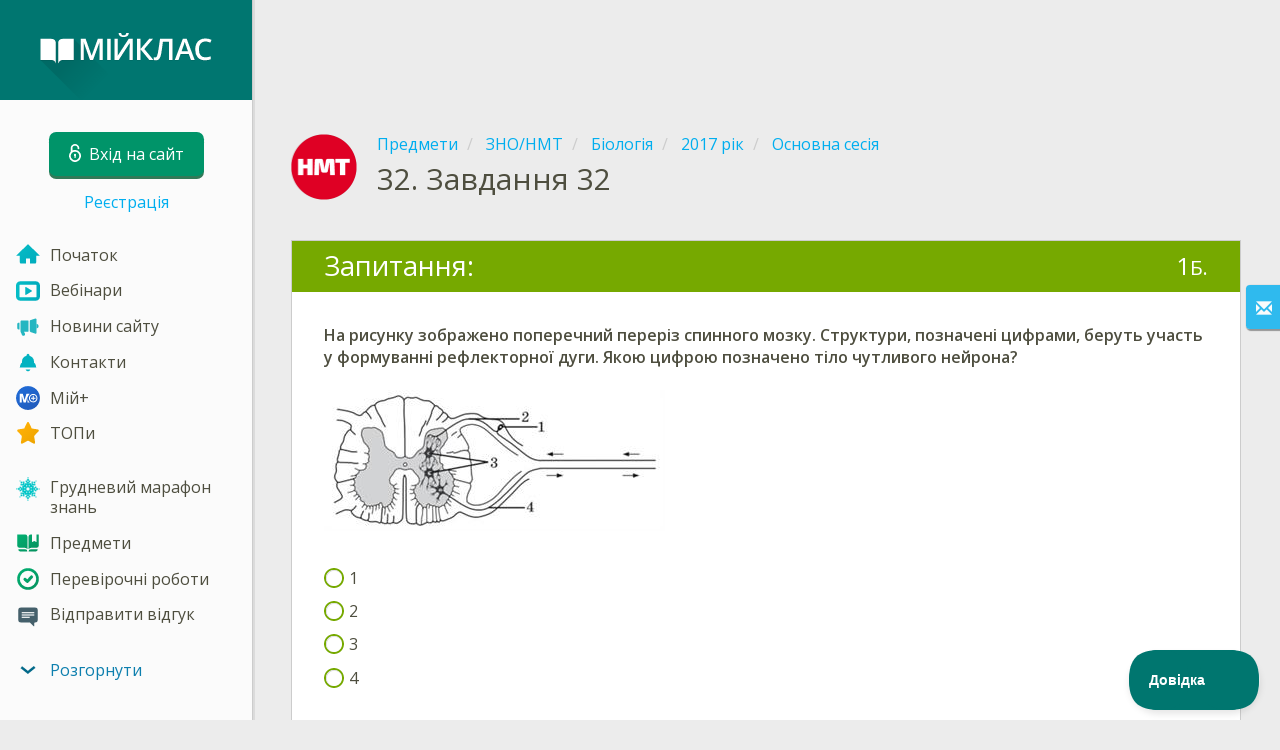

--- FILE ---
content_type: text/html; charset=utf-8
request_url: https://www.miyklas.com.ua/p/zno-mynulyh-rokiv/biologiya/2017-rik-450024/osnovna-sesiia-450025/re-0df96ff2-7058-42c1-8e05-9239b11f70b3
body_size: 7814
content:

<!DOCTYPE html>
<html lang="uk" class="cat-anon">
<head prefix="og: http://ogp.me/ns#">
    <meta charset="utf-8" />
    <meta http-equiv="X-UA-Compatible" content="IE=edge" />
        <meta name="viewport" content="width=device-width, initial-scale=1.0">
    <title>Завдання 32 — контрольні роботи та завдання. ЗНО/НМТ, Біологія.</title>
    <link href="//fonts.googleapis.com/css2?family=Montserrat:ital,wght@0,200..800;1,200..800&amp;family=Open+Sans:ital,wght@0,400..600;1,400..600&amp;family=Roboto+Condensed:ital,wght@0,300..400;1,300..400&amp;display=swap&amp;subset=latin,cyrillic" rel="stylesheet" type="text/css" media="screen and (min-width: 768px)" />
<link href="//fonts.googleapis.com/css2?family=Montserrat:ital,wght@0,200..800;1,200..800&amp;family=Roboto+Condensed:ital,wght@0,300..700;1,300..700&amp;display=swap&amp;subset=latin,cyrillic" rel="stylesheet" type="text/css" media="screen and (max-width: 767px)" />


    <link href="https://cdnjs.cloudflare.com/ajax/libs/twitter-bootstrap/3.4.1/css/bootstrap.min.css" rel="stylesheet"/>

    <link href="//cdn.miyklas.com.ua/bundles/Content/layout?v=exxfuQY4P5vj05VXTIdt8NWhCRzdt32j83FP_Q3nbSM1&av=7" rel="stylesheet"/>

    
    
    
<script>window.Yk=window.Yk||{};Yk.__load=[];window.$=window.$||function(n){Yk.__load.push(n)};Yk.context={enableRegWithCode:!1,allowPushReminder:!0,exercisePreviewPart:!1}</script>
        <link href="/favicon.ico" rel="shortcut icon" />

<link rel="apple-touch-icon" href="https://cdn.miyklas.com.ua/7/Content/Img/favicon/Ranok/apple-touch-icon.png">
<link rel="icon" type="image/png" href="https://cdn.miyklas.com.ua/7/Content/Img/favicon/Ranok/favicon-32x32.png" sizes="32x32">
<link rel="icon" type="image/png" href="https://cdn.miyklas.com.ua/7/Content/Img/favicon/Ranok/favicon-16x16.png" sizes="16x16">
<link rel="manifest" href="/Content/Img/favicon/Ranok/manifest.json">
<link rel="mask-icon" href="https://cdn.miyklas.com.ua/7/Content/Img/favicon/Ranok/safari-pinned-tab.svg" color="#205cbe">
<meta name="msapplication-config" content="/Content/Img/favicon/Ranok/browserconfig.xml" />
<meta name="theme-color" content="#3c5157">        
    <link href="//cdn.miyklas.com.ua/bundles/Content/exercise?v=Ph3R-V4qcHIj-T889S8KArJOnbzARSu8Zf2bHAXFbt01&av=7" rel="stylesheet"/>

    
    

    
    
            <meta name="description" content="Задання з теми Завдання 32. Тести, контрольні роботи, завдання та уроки - ЗНО/НМТ, Біологія.  Завдання створені професійними педагогами. МiйКлас — онлайн школа нового покоління." />
    

    
    

<script>window.dataLayer=window.dataLayer||[];dataLayer.push({userIsAuthenticated:!1,UserRole:"",UserClass:"",UserIsVIP:""}),function(n,t,i,r,u){n[r]=n[r]||[];n[r].push({"gtm.start":(new Date).getTime(),event:"gtm.js"});var e=t.getElementsByTagName(i)[0],f=t.createElement(i),o=r!="dataLayer"?"&l="+r:"";f.async=!0;f.src="https://www.googletagmanager.com/gtm.js?id="+u+o;e.parentNode.insertBefore(f,e)}(window,document,"script","dataLayer","GTM-WVLG27")</script>    
    <link rel="search" type="application/opensearchdescription+xml" title="МійКлас" href="/opensearch.xml" />
    <meta property="og:image" content="//uploads.cdn.miyklas.com.ua/upload/subject_icons/NMT_icons_share.png">

<!-- Google tag (gtag.js) -->
<script async src="https://www.googletagmanager.com/gtag/js?id=AW-11451663884">
</script>
<script>
  window.dataLayer = window.dataLayer || [];
  function gtag(){dataLayer.push(arguments);}
  gtag('js', new Date());

  gtag('config', 'AW-11451663884');
</script>    <style>.sideBarLogoBg{background-color:#008b83!important}.sideBarButtonBg{background-color:#2eadab!important}</style>    </head>
<body itemscope itemtype="http://schema.org/ItemPage" itemref="logoimg"
      class="">
    <noscript><iframe src="https://www.googletagmanager.com/ns.html?id=GTM-WVLG27" height="0" width="0" style="display:none;visibility:hidden"></iframe></noscript>
    <div class="clmwrap">
<div class="mobile-menu-header sideBarLogoBg">
    <div class="mobile-menu-header-wrap">
            <a class="nauth-link menu-login-link" href="/Account/Login" title="Вхід на сайт">
                <span class="login-link-text">Вхід на сайт</span>
                <span class="login-link-icon sideBarButtonBg"><i class="svg-sprite-site-menu icon-lock"></i></span>
            </a>
        <button class="menu-btn close-menu" title="Меню">
            <i class="svg-sprite-site-menu icon-burger-open"></i>
        </button>
    </div>
</div>        <div class="sidebar" itemscope itemtype="http://schema.org/WPSideBar">
            <div class="wrap">
                <div class="menu-content">
                    <div class="menu-content-wrap">
                        
<div class="menu-header sideBarLogoBg">
    <div class="logo showdesktop">
        <a href="/" itemscope>
            <img id="logoimg" class="showdesktop" src="//uploads.cdn.miyklas.com.ua/upload/menu_icons/new_menu/Mi_logo_d.svg" itemprop="image" alt="МійКлас лого" />
        </a>
    </div>
        <div class="loginblock showdesktop" itemscope itemtype="http://schema.org/WebPageElement">
            <button class="btn login big-login-button menu-login-link"
                    id="loginSideBtn"
                    title="Вхід на сайт"
                    data-login-url="/Account/Login"
                    data-no-dialog="0">
                <i class="svg-sprite-site-menu icon-lock"></i><span>Вхід на сайт</span>
            </button>
                <a class="nauth-link menu-register-link" href="/Account/Register">Реєстрація</a>
        </div>
</div>
                        <div class="menu-block">

    <nav class="menu clearfix" itemscope itemtype="http://schema.org/SiteNavigationElement">
        <div class="menu-list clearfix">

    <div class="link-item tablet-left-col">
            <a href="/">
                    <div class="icon-wrap">
                        <img src="//uploads.cdn.miyklas.com.ua/upload/menu_icons/new_menu/index.svg" alt="Початок" />
                    </div>
                <div class="text-wrap">
                    <span>
                        Початок
                    </span>
                </div>
            </a>
    </div>
    <div class="link-item tablet-left-col">
            <a href="/WebinarRoot/Old">
                    <div class="icon-wrap">
                        <img src="//uploads.cdn.miyklas.com.ua/upload/menu_icons/vebinar_1.svg" alt="Вебінари" />
                    </div>
                <div class="text-wrap">
                    <span>
                        Вебінари
                    </span>
                </div>
            </a>
    </div>
    <div class="link-item tablet-left-col">
            <a href="/novosti">
                    <div class="icon-wrap">
                        <img src="//uploads.cdn.miyklas.com.ua/upload/menu_icons/new_menu/news-blue.svg" alt="Новини сайту" />
                    </div>
                <div class="text-wrap">
                    <span>
                        Новини сайту
                    </span>
                </div>
            </a>
    </div>
    <div class="link-item tablet-left-col">
            <a href="/info/contacts">
                    <div class="icon-wrap">
                        <img src="//uploads.cdn.miyklas.com.ua/upload/menu_icons/new_menu/break-new.svg" alt="Контакти" />
                    </div>
                <div class="text-wrap">
                    <span>
                        Контакти
                    </span>
                </div>
            </a>
    </div>
    <div class="link-item tablet-left-col">
            <a href="/ykplus/LandingOrManage">
                    <div class="icon-wrap">
                        <img src="//uploads.cdn.miyklas.com.ua/upload/logo/MiyKlas/Miyplus-small.svg" alt="Мій+" />
                    </div>
                <div class="text-wrap">
                    <span>
                        Мій+
                    </span>
                </div>
            </a>
    </div>
    <div class="link-item separator">
            <a href="/Top">
                    <div class="icon-wrap">
                        <img src="//uploads.cdn.miyklas.com.ua/upload/menu_icons/new_menu/top.svg" alt="ТОПи" />
                    </div>
                <div class="text-wrap">
                    <span>
                        ТОПи
                    </span>
                </div>
            </a>
    </div>
    <div class="link-item ">
            <a href="/novosti/novini-u-2026-roci/novini-za-01-2026/rezultati-grudnevogo-marafonu-znan?utm_campaign=site&amp;utm_medium=menu&amp;utm_source=news&amp;utm_content=result_marafon">
                    <div class="icon-wrap">
                        <img src="//uploads.cdn.miyklas.com.ua/upload/menu_icons/snow2.gif" alt="Грудневий марафон знань" />
                    </div>
                <div class="text-wrap">
                    <span>
                        Грудневий марафон знань
                    </span>
                </div>
            </a>
    </div>
    <div class="link-item">
            <a href="/p">
                    <div class="icon-wrap">
                        <img src="//uploads.cdn.miyklas.com.ua/upload/menu_icons/new_menu/subjects.svg" alt="Предмети" />
                    </div>
                <div class="text-wrap">
                    <span>
                        Предмети
                    </span>
                </div>
            </a>
    </div>
    <div class="link-item">
            <a href="/testwork">
                    <div class="icon-wrap">
                        <img src="//uploads.cdn.miyklas.com.ua/upload/menu_icons/new_menu/test_works.svg" alt="Перевірочні роботи" />
                    </div>
                <div class="text-wrap">
                    <span>
                        Перевірочні роботи
                    </span>
                </div>
            </a>
    </div>
    <div class="link-item separator">
            <a href="javascript:" class="feebacklink" data-lang="">
                    <div class="icon-wrap">
                        <img src="//uploads.cdn.miyklas.com.ua/upload/menu_icons/new_menu/review.svg" alt="Відправити відгук" />
                    </div>
                <span>Відправити відгук</span>
            </a>
    </div>
            

                <div class="more-section">
                    <div class="link-item more-expander tablet-left-col">
                        <a href="javascript:" id="menu-more-link">
                            <i class="svg-sprite-site-menu icon-expand"></i>
                            <span>Розгорнути</span>
                        </a>
                    </div>
    <div class="link-item tablet-left-col">
            <a href="/p-updates">
                    <div class="icon-wrap">
                        <img src="//uploads.cdn.miyklas.com.ua/upload/menu_icons/new_menu/update-new.svg" alt="Оновлення" />
                    </div>
                <div class="text-wrap">
                    <span>
                        Оновлення
                    </span>
                </div>
            </a>
    </div>
    <div class="link-item">
            <a href="/search">
                    <div class="icon-wrap">
                        <img src="//uploads.cdn.miyklas.com.ua/upload/menu_icons/new_menu/search-new.svg" alt="Пошук на сайті" />
                    </div>
                <div class="text-wrap">
                    <span>
                        Пошук на сайті
                    </span>
                </div>
            </a>
    </div>
                </div>
        </div>
    </nav>

                        </div>
                    </div>
                </div>
            </div>
        </div>
        <div class="main-content" >
            <div class="flex">

<div class="mobile-top-bar showmobile sideBarLogoBg hide" itemscope itemtype="http://schema.org/WebPageElement">
    <div class="mobile-top-bar-wrap">
            <div class="logo">
                <a href="/" itemscope>
                    <img src="//uploads.cdn.miyklas.com.ua/upload/menu_icons/new_menu/Mi_logo_m.svg" alt="МійКлас лого" />
                </a>
            </div>
                <a class="nauth-link menu-login-link" href="/Account/Login" title="Вхід на сайт">
                    <span class="login-link-icon sideBarButtonBg">
                        <i class="svg-sprite-site-menu icon-lock"></i>
                    </span>
                </a>
            <button class="menu-btn" title="Меню">
                <i class="svg-sprite-site-menu icon-burger"></i>
            </button>
    </div>
</div>                <div class="sc-wrap">
                    



<div id="sc_headerfullwidth" data-bid="26614" class="sc_b yk-reset-z" >
<p align="center">
<script async src="https://pagead2.googlesyndication.com/pagead/js/adsbygoogle.js?client=ca-pub-6701893118257080"
     crossorigin="anonymous"></script>
<!-- header-2 -->
<ins class="adsbygoogle"
     style="display:inline-block;width:900px;height:100px"
     data-ad-client="ca-pub-6701893118257080"
     data-ad-slot="4961751554"></ins>
<script>
     (adsbygoogle = window.adsbygoogle || []).push({});
</script>
</p></div>



                </div>
                
                <div class="flex-item">
                    <div class="tframe">
                        <div class="container-fluid wrap ">
                            <div class="sc-wrap">
                                
                            </div>
                            










<div class="page-header clearfix with-crumbs vs-header compact-style ExerciseRunExercise" itemscope>
    

<div class="crc-progress no-progress" title="">
            <div class="icon" style="background-image: url(//uploads.cdn.miyklas.com.ua/upload/subject_icons/NMT_icons1.png)"></div>
    </div>



        <ul class="breadcrumb" itemscope itemtype="https://schema.org/BreadcrumbList">
                <li class="Subjects" itemprop="itemListElement" itemscope itemtype="https://schema.org/ListItem">
                    <a href="/p" itemprop="item"><span itemprop="name">Предмети</span></a>
                    <meta itemprop="position" content="1" />
                </li>
                <li class="Subject" itemprop="itemListElement" itemscope itemtype="https://schema.org/ListItem">
                    <a href="/p/zno-mynulyh-rokiv" itemprop="item"><span itemprop="name">ЗНО/НМТ</span></a>
                    <meta itemprop="position" content="2" />
                </li>
                <li class="EducationProgram" itemprop="itemListElement" itemscope itemtype="https://schema.org/ListItem">
                    <a href="/p/zno-mynulyh-rokiv/biologiya" itemprop="item"><span itemprop="name">Біологія</span></a>
                    <meta itemprop="position" content="3" />
                </li>
                <li class="Topic" itemprop="itemListElement" itemscope itemtype="https://schema.org/ListItem">
                    <a href="/p/zno-mynulyh-rokiv/biologiya/2017-rik-450024" itemprop="item"><span itemprop="name">2017 рік</span></a>
                    <meta itemprop="position" content="4" />
                </li>
                <li class="SubTopic" itemprop="itemListElement" itemscope itemtype="https://schema.org/ListItem">
                    <a href="/p/zno-mynulyh-rokiv/biologiya/2017-rik-450024/osnovna-sesiia-450025" itemprop="item"><span itemprop="name">Основна сесія</span></a>
                    <meta itemprop="position" content="5" />
                </li>
        </ul>
    
    <div class="title-box">
            <div class="go-back SubTopic"><a href="/p/zno-mynulyh-rokiv/biologiya/2017-rik-450024/osnovna-sesiia-450025"></a></div>
        

        <h1 class="left-clm">
                <span class="title-number" id="itempos" itemprop="position">32.</span>
            <span id="itemtitle" itemprop="name">
                Завдання 32
            </span>
        </h1>
    </div>
</div>

<div class="block sm-easy-header no-bmarg">
    <div class="header clearfix hidden-xs">
        <h3 class="pull-left">Запитання:</h3>
        <div class="obj-points">
            1<span class="answer-point" title="Бали">Б.</span>
        </div>
    </div>
    <div class="blockbody" itemprop="mainContentOfPage" itemscope itemtype="http://schema.org/WebPageElement">
            <div class="taskhtmlwrapper" id="taskhtml" itemscope itemtype="http://schema.org/CreativeWork" itemref="itemtitle itempos">
                
	<div   >
	<div><strong>На рисунку зображено поперечний переріз спинного мозку. Структури, позначені цифрами, беруть участь у формуванні рефлекторної дуги. Якою цифрою позначено тіло чутливого нейрона?</strong></div>
<div>&nbsp;</div>
<div><img class="gxs-resource-image" alt="основна-32.jpg" src="https://resources.cdn.miyklas.com.ua/1c017515-2cad-46a1-b475-d7220955b8eb/%D0%BE%D1%81%D0%BD%D0%BE%D0%B2%D0%BD%D0%B032w341.jpg" width="341" height="141" sizes="(max-width: 341px) 100vw, 341px" srcset="https://resources.cdn.miyklas.com.ua/1c017515-2cad-46a1-b475-d7220955b8eb/%D0%BE%D1%81%D0%BD%D0%BE%D0%B2%D0%BD%D0%B032w341.jpg 341w, https://resources.cdn.miyklas.com.ua/082e2a30-41e8-4b24-8da2-2968b266dbe1/%D0%BE%D1%81%D0%BD%D0%BE%D0%B2%D0%BD%D0%B032.jpg 600w" /></div>
<div><strong>&nbsp;</strong></div>
<div><ul class="gxs-answer-select"><li><input type="radio" value="ZoSBUNr8vUesMg6WEx5XzQ" name="e3r1|0" id="e3r1|ZoSBUNr8vUesMg6WEx5XzQ" /><label for="e3r1|ZoSBUNr8vUesMg6WEx5XzQ"><span class="select-check"><!--c--></span><span class="select-text">1</span></label></li><li><input type="radio" value="6lSFQaOF30CCjg7RV6qVxA" name="e3r1|0" id="e3r1|6lSFQaOF30CCjg7RV6qVxA" /><label for="e3r1|6lSFQaOF30CCjg7RV6qVxA"><span class="select-check"><!--c--></span><span class="select-text">2</span></label></li><li><input type="radio" value="e1yg83_U0UGTwsh3ht76Vg" name="e3r1|0" id="e3r1|e1yg83_U0UGTwsh3ht76Vg" /><label for="e3r1|e1yg83_U0UGTwsh3ht76Vg"><span class="select-check"><!--c--></span><span class="select-text">3</span></label></li><li><input type="radio" value="HmRfsmhB-USKkPgiYxWdBQ" name="e3r1|0" id="e3r1|HmRfsmhB-USKkPgiYxWdBQ" /><label for="e3r1|HmRfsmhB-USKkPgiYxWdBQ"><span class="select-check"><!--c--></span><span class="select-text">4</span></label></li></ul></div>
<div>
<div class="gxst-reference"><div class="gxst-ititle"><span>Джерела:</span></div><div class="gxst-ibody"><a href="https://testportal.gov.ua/" target="_blank" rel="noopener">https://testportal.gov.ua/</a><span style="color: #4e4e3f;">&nbsp; &nbsp; &nbsp; &nbsp; &nbsp; &nbsp;</span><span style="color: #4e4e3f;"> &nbsp;</span><span style="color: #4e4e3f;"> &nbsp; &nbsp; &nbsp; &nbsp; &nbsp; &nbsp; &nbsp; &nbsp; &nbsp; &nbsp; &nbsp; &nbsp; &nbsp; &nbsp; &nbsp; &nbsp; &nbsp; &nbsp; &nbsp; &nbsp; &nbsp; &nbsp; &nbsp; &nbsp; &nbsp; &nbsp; &nbsp; &nbsp; &nbsp; &nbsp; &nbsp; &nbsp; &nbsp; &nbsp; &nbsp; &nbsp; &nbsp; &nbsp; &nbsp; &nbsp; &nbsp; &nbsp; &nbsp; &nbsp; &nbsp; &nbsp; &nbsp; &nbsp; &nbsp; &nbsp; &nbsp; &nbsp; &nbsp;</span></div></div>
</div><meta itemprop="image" content="https://resources.cdn.miyklas.com.ua/1c017515-2cad-46a1-b475-d7220955b8eb/%D0%BE%D1%81%D0%BD%D0%BE%D0%B2%D0%BD%D0%B032w341.jpg" /></div>
	
	
	

                <meta itemprop="interactivityType" content="active" />
<meta itemprop="learningResourceType" content="test" />
<meta itemprop="educationalUse" content="self-check" />
    <meta itemprop="dateCreated" content="2023-07-05T17:29:55Z" />
    <meta itemprop="dateModified" content="2023-08-01T14:04:35Z" />
<meta itemprop="inLanguage" content="ru" />

            </div>
            <div class="task-buttons customWidthCenteredText">
                <a class="btn" href="/Account/Login?ReturnUrl=https%3A%2F%2Fwww.miyklas.com.ua%2Fp%2Fzno-mynulyh-rokiv%2Fbiologiya%2F2017-rik-450024%2Fosnovna-sesiia-450025%2Fre-0df96ff2-7058-42c1-8e05-9239b11f70b3">
                    Вхід на сайт
                </a>
                або
                    <a href="/Account/Register?ReturnUrl=%2Fp%2Fzno-mynulyh-rokiv%2Fbiologiya%2F2017-rik-450024%2Fosnovna-sesiia-450025%2Fre-0df96ff2-7058-42c1-8e05-9239b11f70b3">Реєстрація</a>
            </div>
    </div>
</div>


<div class="nav-table row ExerciseRunExercise" itemscope itemtype="http://schema.org/SiteNavigationElement">
    <div class="nav-cell col-xs-4">



<a href="/p/zno-mynulyh-rokiv/biologiya/2017-rik-450024/osnovna-sesiia-450025/re-e562922b-a7ad-4f96-aaad-166b8a497e06" class="cn-nav-left-Exercise">
    <span class="nav-button nav-left"></span>
    <span>Попереднє завдання</span>
</a>    </div>
    <div class="nav-cell col-xs-4">
        


<a href="/p/zno-mynulyh-rokiv/biologiya/2017-rik-450024/osnovna-sesiia-450025" class="cn-nav-top-">
    <span class="nav-button nav-top"></span>
    <span>Повернутись до теми</span>
</a>
    </div>
    <div class="nav-cell col-xs-4">



<a href="/p/zno-mynulyh-rokiv/biologiya/2017-rik-450024/osnovna-sesiia-450025/re-c9298d61-f92d-456d-b0e0-26b7f0c56a8d" class="cn-nav-right-Exercise">
    <span class="nav-button nav-right"></span>
    <span>Наступне завдання</span>
</a>    </div>
</div>

    <div class="feedback-button-block visible-xs top-buffer-30px">
        <div class="line">
            <hr />
        </div>
        <div>
            <a href="javascript:void(0)" class="btn light oneliner"
               data-url-feedback-dialog="/FeedBack/FeedBack"
               data-bread-crumbs="Предмети/ЗНО/НМТ/Біологія/2017 рік/Основна сесія"
               data-view-id="7837"
               data-view-version="13400"
               data-exercise-id="0df96ff2-7058-42c1-8e05-9239b11f70b3"
               data-topic-id=""
               data-test-id=""
               data-result-id=""
               data-result-cls=""
               data-ex-position=""
               data-feedback-mode="VirtualSchool">
                Відправити відгук
            </a>
        </div>
        <div class="line">
            <hr />
        </div>
    </div>
    <div class="feedBack slider in-iframe-fixed-center">
        <div class="left-edge"><i class="glyphicon glyphicon-envelope"></i></div>
        <div class="contents">
            <div class="slider-image">
            </div>
            <div class="feedBack-link slider-links">
                Знайшли помилку?
                <div class="top-buffer-10px">
                    <a href="javascript:void(0)" class="dot"
                       data-url-feedback-dialog="/FeedBack/FeedBack"
                       data-bread-crumbs="Предмети/ЗНО/НМТ/Біологія/2017 рік/Основна сесія"
                       data-exercise-id="0df96ff2-7058-42c1-8e05-9239b11f70b3"
                       data-view-id="7837"
                       data-view-version="13400"
                       data-topic-id=""
                       data-test-id=""
                       data-result-id=""
                       data-result-cls=""
                       data-ex-position=""
                       data-feedback-mode="VirtualSchool">
                        Розкажіть нам!
                    </a>
                </div>
            </div>
        </div>
    </div>
    <div id="feedBackDialog"></div>


    <div id="dialog_nreg" class="hideme">
                <div class="wrap" title="Необхідна реєстрація" data-width="700">
            Ви повинні авторизуватися, щоб відповісти на завдання. Будь ласка, увійдіть в свій профіль на сайті або зареєструйтеся.
            <div class="top-buffer-1">
                <a class="btn" href="/Account/Login?ReturnUrl=%2Fp%2Fzno-mynulyh-rokiv%2Fbiologiya%2F2017-rik-450024%2Fosnovna-sesiia-450025%2Fre-0df96ff2-7058-42c1-8e05-9239b11f70b3">
                    Вхід на сайт
                </a>
                або
                    <a href="/Account/Register?ReturnUrl=%2Fp%2Fzno-mynulyh-rokiv%2Fbiologiya%2F2017-rik-450024%2Fosnovna-sesiia-450025%2Fre-0df96ff2-7058-42c1-8e05-9239b11f70b3">Реєстрація</a>
            </div>
        </div>




    </div>



                                <div class="sc-wrap">
                                    



<div id="sc_footer" data-bid="26630" class="sc_b yk-reset-z" >
<center><script async src="https://pagead2.googlesyndication.com/pagead/js/adsbygoogle.js?client=ca-pub-6701893118257080"
     crossorigin="anonymous"></script>
<ins class="adsbygoogle"
     style="display:inline-block;width:900px;height:100px"
     data-ad-client="ca-pub-6701893118257080"
     data-ad-slot="2501981503"></ins>
<script>
     (adsbygoogle = window.adsbygoogle || []).push({});
</script></center></div>



                                </div>
                        </div>
                    </div>
                </div>
                

<div class="footer" itemscope itemtype="http://schema.org/WPFooter">
    <div class="copyright">
        <div class="tframeblock-footer">
                    <span class="cpr">Copyright &copy; 2026 &#171;МійКлас&#187;</span>

        </div>
    </div>
</div>



            </div>
        </div>
    </div>
        <div id="loginDialog" class="signindialog hideme dialog">
            <div id="loginDialogPlaceHolder" class="ajax-loading"></div>
        </div>
        <div class="signindialog-overlay hideme"></div>
        <script src="https://cdnjs.cloudflare.com/ajax/libs/jquery/3.4.1/jquery.min.js" crossorigin="anonymous"></script>

    <script src="//cdn.miyklas.com.ua/bundles/Scripts/layout/uk?v=Nt6eMezD_4nvammptP-BFUI8VdWTJQJpd8IOu2SKIf01&av=7" crossorigin="anonymous"></script>

    
    
    
            
        

    
    

    

    

    


    <script src="//cdn.miyklas.com.ua/bundles/Scripts/exercise?v=nBkJLEkvKmtnqmnRS3BQXgB3YRpI3uMC0D_7hB7qSwY1&av=7" crossorigin="anonymous"></script>

    <script>(function(){window.Yk=window.Yk||{};var n=Yk.Math=Yk.Math||{},t=n.style=n.style||{};t.undefinedFont='"Open Sans", "Roboto Condensed", sans-serif';t.additionalLetterCharacters="а-я";n.debug=0;n.cdnUrl="https://cdn.miyklas.com.ua/7";window.MathJax={AuthorInit:function(){MathJax.Hub.Config({delayStartupUntil:"configured"});n.mathJaxReady=!0;n.startCreated&&n.configSet&&n.mathJaxReady&&n.start()}}})()</script>
<script src="https://cdnjs.cloudflare.com/ajax/libs/mathjax/2.7.9/MathJax.js" crossorigin="anonymous" async>
</script>


    


    



    <script>$.each(Yk.__load,function(n,t){$(t)})</script>


    <script>var sdkInstance,aiName,aisdk;$(function(){Yk.virtualSchool.initSliders(0,"prsnt")});$(function(){var n=Yk.exerciseJsSettings;n.initDnd=0;n.notRegistred=!0;Yk.exercise.init(n);Yk.exercise.saveLastExerciseOrTest("0df96ff2-7058-42c1-8e05-9239b11f70b3")});sdkInstance="appInsightsSDK";window[sdkInstance]="appInsights";aiName=window[sdkInstance];aisdk=window[aiName]||function(n){function i(n){t[n]=function(){var i=arguments;t.queue.push(function(){t[n].apply(t,i)})}}var t={config:n},u,f,r,e,o;t.initialize=!0;u=document;f=window;setTimeout(function(){var t=u.createElement("script");t.src=n.url||"https://az416426.vo.msecnd.net/scripts/b/ai.2.min.js";u.getElementsByTagName("script")[0].parentNode.appendChild(t)});try{t.cookie=u.cookie}catch(n){}for(t.queue=[],t.version=2,r=["Event","PageView","Exception","Trace","DependencyData","Metric","PageViewPerformance"];r.length;)i("track"+r.pop());return i("startTrackPage"),i("stopTrackPage"),e="Track"+r[0],(i("start"+e),i("stop"+e),i("setAuthenticatedUserContext"),i("clearAuthenticatedUserContext"),i("flush"),!0===n.disableExceptionTracking||n.extensionConfig&&n.extensionConfig.ApplicationInsightsAnalytics&&!0===n.extensionConfig.ApplicationInsightsAnalytics.disableExceptionTracking)||(i("_"+(r="onerror")),o=f[r],f[r]=function(n,i,u,f,e){var s=o&&o(n,i,u,f,e);return!0!==s&&t["_"+r]({message:n,url:i,lineNumber:u,columnNumber:f,error:e}),s},n.autoExceptionInstrumented=!0),t}({samplingPercentage:.3,instrumentationKey:"f983ae8b-0249-44f7-bcc1-53a5c2ab5fb3"});window[aiName]=aisdk;aisdk.queue&&0===aisdk.queue.length&&aisdk.trackPageView({}),function(){var n=Yk.ondemand=Yk.ondemand||{},t=n.bundles=n.bundles||{};t["jquery-ui-ondemand"]={inject:'\r\n<link href="//cdn.miyklas.com.ua/bundles/Content/jqueryui?v=VFJPpGuxjLlk4Nsar1k8xbt4Xo0T8xbIHVsSsmQXcgA1&av=7" rel="stylesheet"/>\r\n<script src="//cdn.miyklas.com.ua/bundles/Scripts/jqueryui/uk?v=6OZlNs5DI9hoA4gsiZ_51xrBXhmV8q62ZrbkmWYaF5g1&av=7" crossorigin="anonymous"><\/script>\r\n\r\n'}}(),function(){var n=Yk.ondemand=Yk.ondemand||{},t=n.bundles=n.bundles||{};t["fancybox-ondemand"]={inject:'\r\n<link href="https://cdnjs.cloudflare.com/ajax/libs/fancybox/3.5.7/jquery.fancybox.min.css" rel="stylesheet"/>\r\n<link href="/bundles/Content/fancybox-custom?v=IHInDWDwXj6gIXdL1UJF4SqRVBFJn5wpel5WjHuhC8s1" rel="stylesheet"/>\r\n<script src="https://cdnjs.cloudflare.com/ajax/libs/fancybox/3.5.7/jquery.fancybox.min.js" crossorigin="anonymous"><\/script>\r\n\r\n'}}(),function(){var n=Yk.ondemand=Yk.ondemand||{},t=n.bundles=n.bundles||{};t["slick-slider-ondemand"]={inject:'\r\n<link href="//cdn.miyklas.com.ua/bundles/Content/slick-slider?v=ohTtER6J36IJrwg2nGkKYgDYH16uPCOmiH824M3L7CU1&av=7" rel="stylesheet"/>\r\n<script src="//cdn.miyklas.com.ua/bundles/Scripts/slick-slider?v=MsoTcswwKOqYIg4IFfJ016G_n1-rT1udOULIxR8el1o1&av=7" crossorigin="anonymous"><\/script>\r\n\r\n'}}(),function(){var n=Yk.ondemand=Yk.ondemand||{},t=n.bundles=n.bundles||{};t["autocomplete-ondemand"]={inject:'\r\n<link href="//cdn.miyklas.com.ua/bundles/Content/select2?v=Nv9UElRtvPS2j7HSrF2tO8PcTQMEgK7az3WisuUfObM1&av=7" rel="stylesheet"/>\r\n<script src="//cdn.miyklas.com.ua/bundles/Scripts/autocomplete/uk?v=G2zGIL_t8WOsoDUZ07fYl6aEs8_iT8xW56Z8qVl3RKU1&av=7" crossorigin="anonymous"><\/script>\r\n\r\n'}}(),function(){window.Yk=window.Yk||{};Yk.exerciseJsSettings={Resources:{helpTitle:"Довідка",whatIsCorrectAnswer:"Як правильно?",yourAnswerIsCorrect:"Ти відповів правильно!",yourAnswerIsSaved:"Твою відповідь збережено",correctAnswerExtraCaption:"Хочеш подивитися правильну відповідь?",correctAnswerExtraName:"Підключити",openInNewWindow:"Відкрити в новій вкладці",fileInputsDisabled:"Цей функціонал доступний тільки в розділі «Перевірочні роботи».",VideoAnswerOnlyTaskSubmitButton:"Виконано",answerPointHtml:'<span class="answer-point" title="Бали">Б.<\/span>',fieldIsNotScoredText:"Це поле не оцінюється.",answerNotSaved:"Відповідь не збережено",SomeAnswerEmbedsAreNotAnswered:"Потрібно відповісти на всі інтерактивні запитання перед надсиланням відповіді. Будь ласка, завершіть усі запитання і спробуйте ще раз.",SomeAnswerVideosAreNotWatched:"Щоб завершити це запитання, потрібно переглянути відео до кінця. Перегляньте відео і спробуйте ще раз.",fieldIsNotValidatedText:"Це поле не оцінюється.",UnsavedChangesLeaveWarning:"На сторінці є незбережені зміни. Ви впевнені, що хочете залишити цю сторінку?",RevertChanges:"Так",DoNotRevertChanges:"Ні",AreYouSureYouWantToRevertChanges:"Ви хочете скасувати внесені зміни і відновити колишню версію?",Cancel:"Скасувати",FinishTestBtnText:"Так",AnswerEmbedChangeAnswer:"Виконати ще раз",ScrollToDndAnswersBtn:"Показати варіанти відповідей",GoBack:"Повернутися назад",NavPopupNextTopicBtn:"Наступна тема",NavPopupText:"Вітаємо! Ви дійшли до кінця цієї теми."},Url:{correctAnswerExtraUrl:"/ykplus/LandingOrManage",defaultSolutionStepsExtraUrl:"/ykplus/LandingOrManage"},disableMediaFilesDownload:1}}()</script>
    </body>
</html>


--- FILE ---
content_type: text/html; charset=utf-8
request_url: https://www.google.com/recaptcha/api2/aframe
body_size: 183
content:
<!DOCTYPE HTML><html><head><meta http-equiv="content-type" content="text/html; charset=UTF-8"></head><body><script nonce="SVPti7ZLnEv64S3tv9A4gg">/** Anti-fraud and anti-abuse applications only. See google.com/recaptcha */ try{var clients={'sodar':'https://pagead2.googlesyndication.com/pagead/sodar?'};window.addEventListener("message",function(a){try{if(a.source===window.parent){var b=JSON.parse(a.data);var c=clients[b['id']];if(c){var d=document.createElement('img');d.src=c+b['params']+'&rc='+(localStorage.getItem("rc::a")?sessionStorage.getItem("rc::b"):"");window.document.body.appendChild(d);sessionStorage.setItem("rc::e",parseInt(sessionStorage.getItem("rc::e")||0)+1);localStorage.setItem("rc::h",'1768697300944');}}}catch(b){}});window.parent.postMessage("_grecaptcha_ready", "*");}catch(b){}</script></body></html>

--- FILE ---
content_type: text/javascript; charset=utf-8
request_url: https://cdn.miyklas.com.ua/bundles/Scripts/exercise?v=nBkJLEkvKmtnqmnRS3BQXgB3YRpI3uMC0D_7hB7qSwY1&av=7
body_size: 42627
content:
!function(){"use strict";function t(n,t){t?(i[0]=i[16]=i[1]=i[2]=i[3]=i[4]=i[5]=i[6]=i[7]=i[8]=i[9]=i[10]=i[11]=i[12]=i[13]=i[14]=i[15]=0,this.blocks=i):this.blocks=[0,0,0,0,0,0,0,0,0,0,0,0,0,0,0,0,0];n?(this.h0=3238371032,this.h1=914150663,this.h2=812702999,this.h3=4144912697,this.h4=4290775857,this.h5=1750603025,this.h6=1694076839,this.h7=3204075428):(this.h0=1779033703,this.h1=3144134277,this.h2=1013904242,this.h3=2773480762,this.h4=1359893119,this.h5=2600822924,this.h6=528734635,this.h7=1541459225);this.block=this.start=this.bytes=this.hBytes=0;this.finalized=this.hashed=!1;this.first=!0;this.is224=n}function s(n,i,r){var f,v=typeof n,c,l,a;if("string"===v){var u,s=[],y=n.length,h=0;for(f=0;f<y;++f)(u=n.charCodeAt(f))<128?s[h++]=u:u<2048?(s[h++]=192|u>>6,s[h++]=128|63&u):u<55296||u>=57344?(s[h++]=224|u>>12,s[h++]=128|u>>6&63,s[h++]=128|63&u):(u=65536+((1023&u)<<10|1023&n.charCodeAt(++f)),s[h++]=240|u>>18,s[h++]=128|u>>12&63,s[h++]=128|u>>6&63,s[h++]=128|63&u);n=s}else{if("object"!==v)throw new Error(e);if(null===n)throw new Error(e);if(o&&n.constructor===ArrayBuffer)n=new Uint8Array(n);else if(!(Array.isArray(n)||o&&ArrayBuffer.isView(n)))throw new Error(e);}for(n.length>64&&(n=new t(i,!0).update(n).array()),c=[],l=[],f=0;f<64;++f)a=n[f]||0,c[f]=92^a,l[f]=54^a;t.call(this,i,r);this.update(l);this.oKeyPad=c;this.inner=!0;this.sharedMemory=r}var e="input is invalid type",l="object"==typeof window,u=l?window:{},v,a,f;u.JS_SHA256_NO_WINDOW&&(l=!1);v=!l&&"object"==typeof self;a=!u.JS_SHA256_NO_NODE_JS&&"object"==typeof process&&process.versions&&process.versions.node;a?u=global:v&&(u=self);var k=!u.JS_SHA256_NO_COMMON_JS&&"object"==typeof module&&module.exports,d="function"==typeof define&&define.amd,o=!u.JS_SHA256_NO_ARRAY_BUFFER&&"undefined"!=typeof ArrayBuffer,n="0123456789abcdef".split(""),g=[-2147483648,8388608,32768,128],r=[24,16,8,0],h=[1116352408,1899447441,3049323471,3921009573,961987163,1508970993,2453635748,2870763221,3624381080,310598401,607225278,1426881987,1925078388,2162078206,2614888103,3248222580,3835390401,4022224774,264347078,604807628,770255983,1249150122,1555081692,1996064986,2554220882,2821834349,2952996808,3210313671,3336571891,3584528711,113926993,338241895,666307205,773529912,1294757372,1396182291,1695183700,1986661051,2177026350,2456956037,2730485921,2820302411,3259730800,3345764771,3516065817,3600352804,4094571909,275423344,430227734,506948616,659060556,883997877,958139571,1322822218,1537002063,1747873779,1955562222,2024104815,2227730452,2361852424,2428436474,2756734187,3204031479,3329325298],c=["hex","array","digest","arrayBuffer"],i=[];!u.JS_SHA256_NO_NODE_JS&&Array.isArray||(Array.isArray=function(n){return"[object Array]"===Object.prototype.toString.call(n)});o&&(u.JS_SHA256_NO_ARRAY_BUFFER_IS_VIEW||!ArrayBuffer.isView)&&(ArrayBuffer.isView=function(n){return"object"==typeof n&&n.buffer&&n.buffer.constructor===ArrayBuffer});var y=function(n,i){return function(r){return new t(i,!0).update(r)[n]()}},p=function(n){var i=y("hex",n),r,u;for(a&&(i=nt(i,n)),i.create=function(){return new t(n)},i.update=function(n){return i.create().update(n)},r=0;r<c.length;++r)u=c[r],i[u]=y(u,n);return i},nt=function(t,i){var r=eval("require('crypto')"),s=eval("require('buffer').Buffer"),e=i?"sha224":"sha256";return function(n){if("string"==typeof n)return r.createHash(e).update(n,"utf8").digest("hex");if(null===n||void 0===n)throw new Error(e);return n.constructor===ArrayBuffer&&(n=new Uint8Array(n)),Array.isArray(n)||ArrayBuffer.isView(n)||n.constructor===s?r.createHash(e).update(new s(n)).digest("hex"):t(n)}},w=function(n,t){return function(i,r){return new s(i,t,!0).update(r)[n]()}},b=function(n){var t=w("hex",n),i,r;for(t.create=function(t){return new s(t,n)},t.update=function(n,i){return t.create(n).update(i)},i=0;i<c.length;++i)r=c[i],t[r]=w(r,n);return t};t.prototype.update=function(n){var c,s;if(!this.finalized){if(s=typeof n,"string"!==s){if("object"!==s)throw new Error(e);if(null===n)throw new Error(e);if(o&&n.constructor===ArrayBuffer)n=new Uint8Array(n);else if(!(Array.isArray(n)||o&&ArrayBuffer.isView(n)))throw new Error(e);c=!0}for(var u,t,f=0,h=n.length,i=this.blocks;f<h;){if(this.hashed&&(this.hashed=!1,i[0]=this.block,i[16]=i[1]=i[2]=i[3]=i[4]=i[5]=i[6]=i[7]=i[8]=i[9]=i[10]=i[11]=i[12]=i[13]=i[14]=i[15]=0),c)for(t=this.start;f<h&&t<64;++f)i[t>>2]|=n[f]<<r[3&t++];else for(t=this.start;f<h&&t<64;++f)(u=n.charCodeAt(f))<128?i[t>>2]|=u<<r[3&t++]:u<2048?(i[t>>2]|=(192|u>>6)<<r[3&t++],i[t>>2]|=(128|63&u)<<r[3&t++]):u<55296||u>=57344?(i[t>>2]|=(224|u>>12)<<r[3&t++],i[t>>2]|=(128|u>>6&63)<<r[3&t++],i[t>>2]|=(128|63&u)<<r[3&t++]):(u=65536+((1023&u)<<10|1023&n.charCodeAt(++f)),i[t>>2]|=(240|u>>18)<<r[3&t++],i[t>>2]|=(128|u>>12&63)<<r[3&t++],i[t>>2]|=(128|u>>6&63)<<r[3&t++],i[t>>2]|=(128|63&u)<<r[3&t++]);this.lastByteIndex=t;this.bytes+=t-this.start;t>=64?(this.block=i[16],this.start=t-64,this.hash(),this.hashed=!0):this.start=t}return this.bytes>4294967295&&(this.hBytes+=this.bytes/4294967296<<0,this.bytes=this.bytes%4294967296),this}};t.prototype.finalize=function(){if(!this.finalized){this.finalized=!0;var n=this.blocks,t=this.lastByteIndex;n[16]=this.block;n[t>>2]|=g[3&t];this.block=n[16];t>=56&&(this.hashed||this.hash(),n[0]=this.block,n[16]=n[1]=n[2]=n[3]=n[4]=n[5]=n[6]=n[7]=n[8]=n[9]=n[10]=n[11]=n[12]=n[13]=n[14]=n[15]=0);n[14]=this.hBytes<<3|this.bytes>>>29;n[15]=this.bytes<<3;this.hash()}};t.prototype.hash=function(){for(var a,y,v,n,p,b,k,w,u=this.h0,f=this.h1,e=this.h2,i=this.h3,o=this.h4,s=this.h5,c=this.h6,r=this.h7,l=this.blocks,t=16;t<64;++t)a=((n=l[t-15])>>>7|n<<25)^(n>>>18|n<<14)^n>>>3,y=((n=l[t-2])>>>17|n<<15)^(n>>>19|n<<13)^n>>>10,l[t]=l[t-16]+a+l[t-7]+y<<0;for(w=f&e,t=0;t<64;t+=4)this.first?(this.is224?(p=300032,r=(n=l[0]-1413257819)-150054599<<0,i=n+24177077<<0):(p=704751109,r=(n=l[0]-210244248)-1521486534<<0,i=n+143694565<<0),this.first=!1):(a=(u>>>2|u<<30)^(u>>>13|u<<19)^(u>>>22|u<<10),v=(p=u&f)^u&e^w,r=i+(n=r+(y=(o>>>6|o<<26)^(o>>>11|o<<21)^(o>>>25|o<<7))+(o&s^~o&c)+h[t]+l[t])<<0,i=n+(a+v)<<0),a=(i>>>2|i<<30)^(i>>>13|i<<19)^(i>>>22|i<<10),v=(b=i&u)^i&f^p,c=e+(n=c+(y=(r>>>6|r<<26)^(r>>>11|r<<21)^(r>>>25|r<<7))+(r&o^~r&s)+h[t+1]+l[t+1])<<0,a=((e=n+(a+v)<<0)>>>2|e<<30)^(e>>>13|e<<19)^(e>>>22|e<<10),v=(k=e&i)^e&u^b,s=f+(n=s+(y=(c>>>6|c<<26)^(c>>>11|c<<21)^(c>>>25|c<<7))+(c&r^~c&o)+h[t+2]+l[t+2])<<0,a=((f=n+(a+v)<<0)>>>2|f<<30)^(f>>>13|f<<19)^(f>>>22|f<<10),v=(w=f&e)^f&i^k,o=u+(n=o+(y=(s>>>6|s<<26)^(s>>>11|s<<21)^(s>>>25|s<<7))+(s&c^~s&r)+h[t+3]+l[t+3])<<0,u=n+(a+v)<<0;this.h0=this.h0+u<<0;this.h1=this.h1+f<<0;this.h2=this.h2+e<<0;this.h3=this.h3+i<<0;this.h4=this.h4+o<<0;this.h5=this.h5+s<<0;this.h6=this.h6+c<<0;this.h7=this.h7+r<<0};t.prototype.hex=function(){this.finalize();var t=this.h0,i=this.h1,r=this.h2,u=this.h3,f=this.h4,e=this.h5,o=this.h6,s=this.h7,h=n[t>>28&15]+n[t>>24&15]+n[t>>20&15]+n[t>>16&15]+n[t>>12&15]+n[t>>8&15]+n[t>>4&15]+n[15&t]+n[i>>28&15]+n[i>>24&15]+n[i>>20&15]+n[i>>16&15]+n[i>>12&15]+n[i>>8&15]+n[i>>4&15]+n[15&i]+n[r>>28&15]+n[r>>24&15]+n[r>>20&15]+n[r>>16&15]+n[r>>12&15]+n[r>>8&15]+n[r>>4&15]+n[15&r]+n[u>>28&15]+n[u>>24&15]+n[u>>20&15]+n[u>>16&15]+n[u>>12&15]+n[u>>8&15]+n[u>>4&15]+n[15&u]+n[f>>28&15]+n[f>>24&15]+n[f>>20&15]+n[f>>16&15]+n[f>>12&15]+n[f>>8&15]+n[f>>4&15]+n[15&f]+n[e>>28&15]+n[e>>24&15]+n[e>>20&15]+n[e>>16&15]+n[e>>12&15]+n[e>>8&15]+n[e>>4&15]+n[15&e]+n[o>>28&15]+n[o>>24&15]+n[o>>20&15]+n[o>>16&15]+n[o>>12&15]+n[o>>8&15]+n[o>>4&15]+n[15&o];return this.is224||(h+=n[s>>28&15]+n[s>>24&15]+n[s>>20&15]+n[s>>16&15]+n[s>>12&15]+n[s>>8&15]+n[s>>4&15]+n[15&s]),h};t.prototype.toString=t.prototype.hex;t.prototype.digest=function(){this.finalize();var n=this.h0,t=this.h1,i=this.h2,r=this.h3,u=this.h4,f=this.h5,e=this.h6,o=this.h7,s=[n>>24&255,n>>16&255,n>>8&255,255&n,t>>24&255,t>>16&255,t>>8&255,255&t,i>>24&255,i>>16&255,i>>8&255,255&i,r>>24&255,r>>16&255,r>>8&255,255&r,u>>24&255,u>>16&255,u>>8&255,255&u,f>>24&255,f>>16&255,f>>8&255,255&f,e>>24&255,e>>16&255,e>>8&255,255&e];return this.is224||s.push(o>>24&255,o>>16&255,o>>8&255,255&o),s};t.prototype.array=t.prototype.digest;t.prototype.arrayBuffer=function(){this.finalize();var t=new ArrayBuffer(this.is224?28:32),n=new DataView(t);return n.setUint32(0,this.h0),n.setUint32(4,this.h1),n.setUint32(8,this.h2),n.setUint32(12,this.h3),n.setUint32(16,this.h4),n.setUint32(20,this.h5),n.setUint32(24,this.h6),this.is224||n.setUint32(28,this.h7),t};s.prototype=new t;s.prototype.finalize=function(){if(t.prototype.finalize.call(this),this.inner){this.inner=!1;var n=this.array();t.call(this,this.is224,this.sharedMemory);this.update(this.oKeyPad);this.update(n);t.prototype.finalize.call(this)}};f=p();f.sha256=f;f.sha224=p(!0);f.sha256.hmac=b();f.sha224.hmac=b(!0);k?module.exports=f:(u.sha256=f.sha256,u.sha224=f.sha224,d&&define(function(){return f}))}();!function(n,t){"function"==typeof define&&define.amd?define(["jquery"],function(i){return t(n,n.document,undefined,i)}):"object"==typeof module&&"object"==typeof module.exports?module.exports=t(n,n.document,undefined,require("jquery")):t(n,n.document,undefined,n.jQuery)}("undefined"!=typeof window?window:this,function(n,t,i,r){"use strict";function at(n){return n.charAt(0).toUpperCase()+n.slice(1)}function wt(i){return i?n.innerWidth||t.documentElement[u.cW]||t.body[u.cW]:n.innerHeight||t.documentElement[u.cH]||t.body[u.cH]}function g(n,t){if(typeof n!=l)throw"Can't bind function!";var i=u.p,e=Array[i].slice.call(arguments,2),r=function(){},f=function(){return n.apply(this instanceof r?this:t,e.concat(Array[i].slice.call(arguments)))};return n[i]&&(r[i]=n[i]),f[i]=new r,f}function pt(){nt=nt||new ni(et.m);vt=vt||new ti(nt)}function ni(t){function ft(n){return{x:n[u.oH]-n[u.cH],y:n[u.oW]-n[u.cW]}}var b=this,tt="overflow",it=e("body"),i=e('<div id="os-dummy-scrollbar-size"><div><\/div><\/div>'),h=i[0],rt=e(i.children("div").eq(0));it.append(i);i.hide().show();var l,r,s,a,v,ut,y,k,w,d=ft(h),g={x:0===d.x,y:0===d.y},nt=(r=n.navigator.userAgent,a="substring",v=r[s="indexOf"]("MSIE "),ut=r[s]("Trident/"),y=r[s]("Edge/"),k=r[s]("rv:"),w=parseInt,0<v?l=w(r[a](v+5,r[s](".",v)),10):0<ut?l=w(r[a](k+3,r[s](".",k)),10):0<y&&(l=w(r[a](y+5,r[s](".",y)),10)),l);e.extend(b,{defaultOptions:t,msie:nt,autoUpdateLoop:!1,autoUpdateRecommended:!f.mO(),nativeScrollbarSize:d,nativeScrollbarIsOverlaid:g,nativeScrollbarStyling:function(){var t=!1;i.addClass("os-viewport-native-scrollbars-invisible");try{t="none"===i.css("scrollbar-width")&&(9<nt||!nt)||"none"===n.getComputedStyle(h,"::-webkit-scrollbar").getPropertyValue("display")}catch(r){}return t}(),overlayScrollbarDummySize:{x:30,y:30},cssCalc:c.v("width","calc","(1px)")||null,restrictedMeasuring:function(){var n,t,r,f;return i.css(tt,"hidden"),n=h[u.sW],t=h[u.sH],i.css(tt,"visible"),r=h[u.sW],f=h[u.sH],n-r!=0||t-f!=0}(),rtlScrollBehavior:function(){var t,n,r;return i.css({"overflow-y":"hidden","overflow-x":"scroll",direction:"rtl"}).scrollLeft(0),t=i.offset(),n=rt.offset(),i.scrollLeft(-999),r=rt.offset(),{i:t.left===n.left,n:n.left!==r.left}}(),supportTransform:!!c.u("transform"),supportTransition:!!c.u("transition"),supportPassiveEvents:function(){var t=!1;try{n.addEventListener("test",null,Object.defineProperty({},"passive",{get:function(){t=!0}}))}catch(i){}return t}(),supportResizeObserver:!!f.rO(),supportMutationObserver:!!f.mO()});i.removeAttr(u.s).remove(),function(){function h(){var t=n.screen.deviceXDPI||0,i=n.screen.logicalXDPI||1;return n.devicePixelRatio||t/i}if(!g.x||!g.y){var t=o.abs,r=f.wW(),u=f.wH(),s=h();e(n).on("resize",function(){if(0<p().length){var n=f.wW(),c=f.wH(),a=n-r,v=c-u;if(0==a&&0==v)return;var l,k=o.round(n/(r/100)),d=o.round(c/(u/100)),g=t(a),nt=t(v),tt=t(k),rt=t(d),y=h(),ut=2<g&&2<nt,et=!function(n,i){var r=t(n),u=t(i);return r!==u&&r+1!==u&&r-1!==u}(tt,rt),ot=ut&&et&&y!==s&&0<s,w=b.nativeScrollbarSize;ot&&(it.append(i),l=b.nativeScrollbarSize=ft(i[0]),i.remove(),w.x===l.x&&w.y===l.y||e.each(p(),function(){p(this)&&p(this).update("zoom")}));r=n;u=c;s=y}})}}()}function ti(n){var s,v=e.inArray,h=f.now,w="autoUpdate",c=u.l,t=[],l=[],r=!1,a=33,y=h(),p=function(){var u,v,nt,b,e,k,d,g,n;if(0<t[c]&&r){if(s=f.rAF()(function(){p()}),d=h(),g=d-y,a<g){for(y=d-g%a,u=33,n=0;n<t[c];n++)(v=t[n])!==i&&(b=(nt=v.options())[w],e=o.max(1,nt.autoUpdateInterval),k=h(),(!0===b||null===b)&&k-l[n]>e&&(v.update("auto"),l[n]=new Date(k+=e)),u=o.max(1,o.min(u,e)));a=u}}else a=33};this.add=function(i){-1===v(i,t)&&(t.push(i),l.push(h()),0<t[c]&&!r&&(r=!0,n.autoUpdateLoop=r,p()))};this.remove=function(u){var e=v(u,t);-1<e&&(l.splice(e,1),t.splice(e,1),0===t[c]&&r&&(r=!1,n.autoUpdateLoop=r,s!==i&&(f.cAF()(s),s=-1)))}}function ii(r,a,w,b,g){function yi(n,t,i,r,o){var c=f.isA(t)&&f.isA(i),v=r?"removeEventListener":"addEventListener",y=r?"off":"on",h=!c&&t.split(ni),s=0,l=e.isPlainObject(o),p=ue&&(l?o.V:o)||!1,a=l&&(o.$||!1),w=ue?{passive:p,capture:a}:a;if(c)for(;s<t[u.l];s++)yi(n,t[s],i[s],r,o);else for(;s<h[u.l];s++)ue?n[0][v](h[s],i,w):n[y](h[s],i)}function wr(n,t,i,r){yi(n,t,i,!1,r);ec.push(f.bind(yi,0,n,t,i,!0,r))}function us(n,t){var dt,ut,o,ft,y,et;if(n){var gt=f.rO(),ot="animationstart mozAnimationStart webkitAnimationStart MSAnimationStart",c="childNodes",r=3333333,l=function(){n[ii](r)[ti](vt?lt.n?-r:lt.i?0:r:r);t()};if(t){if(os)((y=n.addClass("observed").append(nr(lf)).contents()[0])[yh]=new gt(l)).observe(y);else if(9<rf||!ie){n.prepend(nr(lf,nr({c:ts,dir:"ltr"},nr(ts,nr(va))+nr(ts,nr({c:va,style:"width: 200%; height: 200%"})))));var p,a,w,k,s=n[0][c][0][c][0],st=e(s[c][1]),d=e(s[c][0]),ni=e(d[0][c][0]),ht=s[u.oW],ct=s[u.oH],v=b.nativeScrollbarSize,yt=function(){d[ti](r)[ii](r);st[ti](r)[ii](r)},wt=function(){a=0;p&&(ht=w,ct=k,l())},g=function(n){return w=s[u.oW],k=s[u.oH],p=w!=ht||k!=ct,n&&p&&!a?(f.cAF()(a),a=f.rAF()(wt)):n||wt(),yt(),n&&(f.prvD(n),f.stpP(n)),!1},tt={},bt={};yf(bt,it,[-2*(v.y+1),-2*v.x,-2*v.y,-2*(v.x+1)]);e(s).css(bt);d.on(ki,g);st.on(ki,g);n.on(ot,function(){g(!1)});tt[rt]=r;tt[pt]=r;ni.css(tt);yt()}else dt=kf.attachEvent,ut=rf!==i,dt?(n.prepend(nr(lf)),te(n,di+lf)[0].attachEvent("onresize",l)):(o=kf.createElement(h),o.setAttribute(u.ti,"-1"),o.setAttribute(u.c,lf),o.onload=function(){var n=this.contentDocument.defaultView;n.addEventListener("resize",l);n.document.documentElement.style.display="none"},o.type="text/html",ut&&n.prepend(o),o.data="about:blank",ut||n.prepend(o),n.on(ot,l));n[0]===ho&&(ft=function(){var t=nt.css("direction"),n={},i=0,u=!1;return t!==ol&&(i="ltr"===t?(n[at]=0,n[bi]=kt,r):(n[at]=kt,n[bi]=0,lt.n?-r:lt.i?0:r),ar.children().eq(0).css(n),ar[ti](i)[ii](r),ol=t,u=!0),u},ft(),wr(n,ki,function(n){return ft()&&nu(),f.prvD(n),f.stpP(n),!1}))}else os?(et=(y=n.contents()[0])[yh],et&&(et.disconnect(),delete y[yh])):yu(n.children(di+lf).eq(0))}}function ty(){if(ro){var r,t,o,n,i,a,v,s,h,c,y=f.mO(),p=f.now();ds=function(n){var t=!1;return si&&!fi&&(vi(n,function(){return!(t=function(n){var i=n.attributeName,t=n.target,f=n.type,r="closest";if(t===ir)return null===i;if("attributes"===f&&(i===u.c||i===u.s)&&!ft){if(i===u.c&&e(t).hasClass(oi))return ov(n.oldValue,t.className);if(typeof t[r]!=l)return!0;if(null!==t[r](di+lf)||null!==t[r](di+lu)||null!==t[r](di+gh))return!1}return!0}(this))}),t&&(s=f.now(),h=ku||rr,c=function(){dt||(p=s,ft&&lc(),h?nu():ut.update(kt))},clearTimeout(v),11<s-p||!h?c():v=setTimeout(c,11))),t};lo=new y(na=function(f){var s,e=!1,h=!1,c=[];return si&&!fi&&(vi(f,function(){r=(s=this).target;t=s.attributeName;o=t===u.c;n=s.oldValue;i=r.className;hi&&o&&!h&&-1<n.indexOf(wo)&&i.indexOf(wo)<0&&(a=av(!0),wi.className=i.split(ni).concat(n.split(ni).filter(function(n){return n.match(a)})).join(ni),e=h=!0);e=e||(o?ov(n,i):t!==u.s||n!==r[u.s].cssText);c.push(t)}),cc(c),e&&ut.update(h||kt)),e});ao=new y(ds)}}function rv(){ro&&!gr&&(lo.observe(wi,{attributes:!0,attributeOldValue:!0,attributeFilter:fc}),ao.observe(ft?wu:ir,{attributes:!0,attributeOldValue:!0,subtree:!ft,childList:!ft,characterData:!ft,attributeFilter:ft?iv:fc}),gr=!0)}function oc(){ro&&gr&&(lo.disconnect(),ao.disconnect(),gr=!1)}function iy(){if(!fi){var n,t={w:ho[u.sW],h:ho[u.sH]};n=pf(t,vl);vl=t;n&&nu({A:!0})}}function uv(){hf&&tu(!0)}function fv(){hf&&!uf.hasClass(af)&&tu(!1)}function ry(){ur&&(tu(!0),clearTimeout(ia),ia=setTimeout(function(){ur&&!dt&&tu(!1)},100))}function no(n){return f.prvD(n),!1}function sc(n){var t=e(n.target);pv(function(n,i){t.is(i)&&nu({k:!0})})}function hc(n){n||hc(!0);yi(nt,we.split(ni)[0],ry,!ur||n,!0);yi(nt,[ra,ua],[uv,fv],!hf||n,!0);si||n||nt.one("mouseover",uv)}function ev(){var n={};return cr&&ou&&(n.w=iu(ou.css(yr+rt)),n.h=iu(ou.css(yr+pt)),n.c=pf(n,du),n.f=!0),!!(du=n).c}function ov(n,t){var r,f,o=typeof t==s?t.split(ni):[],i=function(n,t){for(var u,r=[],f=[],i=0;i<n.length;i++)r[n[i]]=!0;for(i=0;i<t.length;i++)r[t[i]]?delete r[t[i]]:r[t[i]]=!0;for(u in r)f.push(u);return f}(typeof n==s?n.split(ni):[],o),e=pu(rs,i);if(-1<e&&i.splice(e,1),0<i[u.l])for(f=av(!0,!0),r=0;r<i.length;r++)if(!i[r].match(f))return!0;return!1}function cc(n){vi(n=n||ic,function(n,t){if(-1<f.inA(t,ic)){var i=st.attr(t);ht(i)==s?ot.attr(t,i):ot.removeAttr(t)}})}function lc(){if(!fi){var t,i,r,f,e=!co,s=gt.w,h=gt.h,n={},c=rr||e;return n[yr+rt]=it,n[yr+pt]=it,n[rt]=kt,st.css(n),t=wu[u.oW],i=c?o.max(t,wu[u.sW]-1):1,n[rt]=rr?kt:cu,n[yr+rt]=cu,n[pt]=kt,st.css(n),r=wu[u.oH],f=o.max(r,wu[u.sH]-1),n[rt]=i,n[pt]=f,su.css(n),n[yr+rt]=s,n[yr+pt]=h,st.css(n),{q:t,B:r,X:i,Y:f}}}function nu(n){var ts,ke,os,ge,hh,ch,vi,dc,l,ye,gc,yh,k;clearTimeout(tl);n=n||{};vf.A|=n.A;vf.k|=n.k;vf.H|=n.H;var nf,ph=f.now(),bf=!!vf.A,pe=!!vf.k,kr=!!vf.H,kf=n.C,bh=0<rc&&si&&!dt&&!kr&&!kf&&ph-nl<rc&&!ku&&!rr;if(bh&&(tl=setTimeout(nu,rc)),!(dt||bh||fi&&!kf||si&&!kr&&(nf=nt.is(":hidden"))||"inline"===nt.css("display"))){nl=ph;vf={};!uu||ct.x&&ct.y?fu=ai({},b.nativeScrollbarSize):(fu.x=0,fu.y=0);cf={x:3*(fu.x+(ct.x?0:3)),y:3*(fu.y+(ct.y?0:3))};kf=kf||{};var t=function(){return pf.apply(this,[].slice.call(arguments).concat([kr]))},di={x:ot[ti](),y:ot[ii]()},ne=bt.scrollbars,dh=bt.textarea,te=ne.visibility,gh=t(te,yl),rf=ne.autoHide,nc=t(rf,pl),oo=ne.clickScrolling,tc=t(oo,wl),ho=ne.dragScrolling,ic=t(ho,ws),uf=bt.className,na=t(uf,ae),ff=bt.resize,lo=t(ff,bl)&&!cr,ef=bt.paddingAbsolute,lu=t(ef,sl),ao=bt.clipAlways,uc=t(ao,hl),fr=bt.sizeAutoCapable&&!cr,fc=t(fr,ll),p=bt.nativeScrollbarsOverlaid.showNativeScrollbars,au=t(p,ys),we=bt.autoUpdate,ta=t(we,ps),re=bt.overflowBehavior,wo=t(re,df,kr),go=dh.dynWidth,ia=t(gl,go),ns=dh.dynHeight,ra=t(dl,ns);(th="n"===rf,gu="s"===rf,ur="m"===rf,hf="l"===rf,nh=ne.autoHideDelay,bs=ae,vo="n"===ff,yo="b"===ff,rh="h"===ff,uh="v"===ff,hu=bt.normalizeRTL,p=p&&ct.x&&ct.y,yl=te,pl=rf,wl=oo,ws=ho,ae=uf,bl=ff,sl=ef,hl=ao,ll=fr,ys=p,ps=we,df=ai({},re),gl=go,dl=ns,dr=dr||{x:!1,y:!1},na&&(ui(nt,bs+ni+rs),wt(nt,uf!==i&&null!==uf&&0<uf.length?uf:rs)),ta&&(!0===we||null===we&&ie?(oc(),g.add(ut)):(g.remove(ut),rv())),fc)&&(fr?(ei?ei.show():(ei=e(nr(kv)),tr.before(ei)),eu)?lr.show():(lr=e(nr(dv)),so=lr[0],ei.before(lr),ts={w:-1,h:-1},us(lr,function(){var n={w:so[u.oW],h:so[u.oH]};pf(n,ts)&&(si&&ku&&0<n.h||rr&&0<n.w||si&&!ku&&0===n.h||!rr&&0===n.w)&&nu();ts=n}),eu=!0,null!==es&&lr.css(pt,es+"(100% + 1px)")):(eu&&lr.hide(),ei&&ei.hide()));kr&&(ar.find("*").trigger(ki),eu&&lr.find("*").trigger(ki));nf=nf===i?nt.is(":hidden"):nf;var ue,ee=!!ft&&"off"!==st.attr("wrap"),ua=t(ee,co),be=nt.css("direction"),d=t(be,el),is=nt.css("box-sizing"),vu=t(is,rl),a=bc(er);try{ue=eu?so[u.bCR]():null}catch(ov){return}pi="border-box"===is;var lf=(vt="rtl"===be)?at:bi,ht=vt?bi:at,fs=!1,ec=!(!eu||"none"===nt.css(pr))&&0===o.round(ue.right-ue.left)&&(!!ef||0<wi[u.cW]-fe);fr&&!ec&&(ke=wi[u.oW],os=ei.css(rt),ei.css(rt,kt),ge=wi[u.oW],ei.css(rt,os),(fs=ke!==ge)||(ei.css(rt,ke+1),ge=wi[u.oW],ei.css(rt,os),fs=ke!==ge));var v=(ec||fs)&&fr&&!nf,vr=t(v,rr),fa=!v&&rr,w=!(!eu||!fr||nf)&&0===o.round(ue.bottom-ue.top),oi=t(w,ku),ea=!w&&ku,tt=bc(tf,"-"+rt,!(v&&pi||!pi),!(w&&pi||!pi)),yu=bc(li),s={},y={},sc=function(){return{w:wi[u.cW],h:wi[u.cH]}},ss=function(){return{w:bu[u.oW]+o.max(0,ir[u.cW]-ir[u.sW]),h:bu[u.oH]+o.max(0,ir[u.cH]-ir[u.sH])}},cc=fe=a.l+a.r,ac=uo=a.t+a.b;if(cc*=ef?1:0,ac*=ef?1:0,a.c=t(a,vs),hs=tt.l+tt.r,cs=tt.t+tt.b,tt.c=t(tt,ul),ls=yu.l+yu.r,as=yu.t+yu.b,yu.c=t(yu,fl),co=ee,el=be,rl=is,rr=v,ku=w,vs=a,ul=tt,fl=yu,d&&eu&&lr.css(pr,ht),a.c||d||lu||vr||oi||vu||fc){var hi={},ds={},vc=[a.t,a.r,a.b,a.l];yf(y,li,[-a.t,-a.r,-a.b,-a.l]);ef?(yf(hi,it,vc),yf(ft?ds:s,er)):(yf(hi,it),yf(ft?ds:s,er,vc));tr.css(hi);st.css(ds)}gt=ss();var pu=!!ft&&lc(),oa=ft&&t(pu,kl),ih=ft&&pu?{w:go?pu.X:pu.q,h:ns?pu.Y:pu.B}:{};if(kl=pu,w&&(oi||lu||vu||a.c||tt.c)?s[pt]=kt:(oi||lu)&&(s[pt]=cu),v&&(vr||lu||vu||a.c||tt.c||d)?(s[rt]=kt,y[po+rt]=cu):(vr||lu)&&(s[rt]=cu,s[pr]=it,y[po+rt]=it),v?(y[rt]=kt,s[rt]=c.v(rt,"max-content intrinsic")||kt,s[pr]=ht):y[rt]=it,y[pt]=w?ih.h||ir[u.cH]:it,fr&&ei.css(y),yt.css(s),s={},y={},bf||pe||oa||d||vu||lu||vr||v||oi||w||au||wo||uc||lo||gh||nc||ic||tc||ia||ra||ua){var no="overflow",eh=no+"-x",oh=no+"-y";if(!uu){var oe={},sa=dr.y&&le.ys&&!p?ct.y?ot.css(lf):-fu.y:0,aa=dr.x&&le.xs&&!p?ct.x?ot.css(or):-fu.x:0;yf(oe,it);ot.css(oe)}var wr=yv(),se={w:ih.w||wr[u.cW],h:ih.h||wr[u.cH]},va=wr[u.sW],ya=wr[u.sH];uu||(oe[or]=ea?it:aa,oe[lf]=fa?it:sa,ot.css(oe));gt=ss();var to=sc(),sh={w:to.w-ls-hs-(pi?0:fe),h:to.h-as-cs-(pi?0:uo)},af={w:o.max((v?se.w:va)+cc,sh.w),h:o.max((w?se.h:ya)+ac,sh.h)};(af.c=t(af,cl),cl=af,fr)&&((af.c||w||v)&&(y[rt]=af.w,y[pt]=af.h,ft||(se={w:wr[u.cW],h:wr[u.cH]})),hh={},ch=function(n){var u=sr(n),i=u.F,t=u.K,r=n?v:w,f=n?hs:cs,e=n?fe:uo,s=n?ls:as,h=gt[i]-f-s-(pi?0:e);r&&(r||!tt.c)||(y[t]=sh[i]-1);!(r&&se[i]<h)||n&&ft&&ee||(ft&&(hh[t]=iu(su.css(t))-1),--y[t]);0<se[i]&&(y[t]=o.max(1,y[t]))},ch(!0),ch(!1),ft&&su.css(hh),ei.css(y));v&&(s[rt]=cu);!v||pi||gr||(s[pr]="none");yt.css(s);s={};vi={w:wr[u.sW],h:wr[u.sH]};vi.c=pe=t(vi,sf);sf=vi;gt=ss();bf=t(to=sc(),ce);ce=to;var lh=ft&&(0===gt.w||0===gt.h),io=gf,wf={},he={},yc={},et={},h={},r={},ve={},wc=bu[u.bCR](),kc=function(n){var i=sr(n),u=sr(!n).U,t=i.U,f=i.F,e=i.K,c=ki+i.G+"Max",s=wc[e]?o.abs(wc[e]-gt[f]):0,l=io&&0<io[t]&&0===of[c];wf[t]="v-s"===re[t];he[t]="v-h"===re[t];yc[t]="s"===re[t];et[t]=o.max(0,o.round(100*(vi[f]-gt[f]))/100);et[t]*=lh||l&&0<s&&s<1?0:1;h[t]=0<et[t];r[t]=wf[t]||he[t]?h[u]&&!wf[u]&&!he[u]:h[t];r[t+"s"]=!!r[t]&&(yc[t]||wf[t]);ve[t]=h[t]&&r[t+"s"]};if(kc(!0),kc(!1),et.c=t(et,gf),gf=et,h.c=t(h,dr),dr=h,r.c=t(r,le),le=r,ct.x||ct.y){var ah,vh={},yi={},ro=kr;(h.x||h.y)&&(yi.w=ct.y&&h.y?vi.w+ru.y:it,yi.h=ct.x&&h.x?vi.h+ru.x:it,ro=t(yi,il),il=yi);(h.c||r.c||vi.c||d||vr||oi||v||w||au)&&(s[li+ht]=s[tf+ht]=it,ah=function(n){var f=sr(n),e=sr(!n),t=f.U,i=n?or:lf,u=n?w:v;ct[t]&&h[t]&&r[t+"s"]?(s[li+i]=!u||p?it:ru[t],s[tf+i]=n&&u||p?it:ru[t]+"px solid transparent"):(yi[e.F]=s[li+i]=s[tf+i]=it,ro=!0)},uu?hr(ot,kh,!p):(ah(!0),ah(!1)));p&&(yi.w=yi.h=it,ro=!0);ro&&!uu&&(vh[rt]=r.y?yi.w:it,vh[pt]=r.x?yi.h:it,ou||(ou=e(nr(bv)),ot.prepend(ou)),ou.css(vh));yt.css(s)}if(l={},hi={},(bf||h.c||r.c||vi.c||wo||vu||au||d||uc||oi)&&(l[ht]=it,(dc=function(n){var u=sr(n),i=sr(!n),t=u.U,f=u.J,e=n?or:lf,o=function(){l[e]=it;fh[i.F]=0};h[t]&&r[t+"s"]?(l[no+f]=ki,p||uu?o():(l[e]=-(ct[t]?ru[t]:fu[t]),fh[i.F]=ct[t]?ru[i.U]:0)):(l[no+f]=it,o())})(!0),dc(!1),!uu&&(gt.h<cf.x||gt.w<cf.y)&&(h.x&&r.x&&!ct.x||h.y&&r.y&&!ct.y)?(l[er+ri]=cf.x,l[li+ri]=-cf.x,l[er+ht]=cf.y,l[li+ht]=-cf.y):l[er+ri]=l[li+ri]=l[er+ht]=l[li+ht]=it,l[er+lf]=l[li+lf]=it,h.x&&r.x||h.y&&r.y||lh?ft&&lh&&(hi[eh]=hi[oh]="hidden"):(!ao||he.x||wf.x||he.y||wf.y)&&(ft&&(hi[eh]=hi[oh]=it),l[eh]=l[oh]="visible"),tr.css(hi),ot.css(l),l={},(h.c||vu||vr||oi)&&(!ct.x||!ct.y))&&(ye=ir[u.s],ye.webkitTransform="scale(1)",ye.display="run-in",ir[u.oH],ye.display=it,ye.webkitTransform=it),(s={},d||vr||oi)&&(vt&&v?(gc=yt.css(pr),yh=o.round(yt.css(pr,it).css(at,it).position().left),yt.css(pr,gc),yh!==o.round(yt.position().left)&&(s[at]=yh)):s[at]=it),yt.css(s),ft&&pe){if(k=function(){var t=wu.selectionStart;if(t!==i){for(var r,f=st.val(),c=f[u.l],e=f.split("\n"),l=e[u.l],o=f.substr(0,t).split("\n"),h=0,s=0,a=o[u.l],v=o[o[u.l]-1][u.l],n=0;n<e[u.l];n++)r=e[n][u.l],s<r&&(h=n+1,s=r);return{Q:a,Z:v,nn:l,tn:s,rn:h,en:t,"in":c}}}(),k){var ol=ks===i||k.nn!==ks.nn,al=k.Q,pa=k.Z,wa=k.rn,ba=k.nn,ka=k.tn,tv=k.en,vl=k["in"]<=tv&&gs,fo={x:ee||pa!==ka||al!==wa?-1:gf.x,y:(ee?vl||ol&&io&&di.y===io.y:(vl||ol)&&al===ba)?gf.y:-1};di.x=-1<fo.x?vt&&hu&&lt.i?0:fo.x:di.x;di.y=-1<fo.y?fo.y:di.y}ks=k}vt&&lt.i&&ct.y&&h.x&&hu&&(di.x+=fh.w||0);v&&nt[ti](0);w&&nt[ii](0);ot[ti](di.x)[ii](di.y);var iv="v"===te,uv="h"===te,fv="a"===te,eo=function(n,t){t=t===i?n:t;cv(!0,n,ve.x);cv(!1,t,ve.y)};hr(nt,ko,r.x||r.y);hr(nt,ca,r.x);hr(nt,la,r.y);d&&!cr&&hr(nt,ha,vt);cr&&wt(nt,wh);lo&&(hr(nt,wh,vo),hr(ci,de,!vo),hr(ci,da,yo),hr(ci,ga,rh),hr(ci,nv,uh));(gh||wo||r.c||h.c||au)&&(p?au&&(ui(nt,bo),p&&eo(!1)):fv?eo(ve.x,ve.y):iv?eo(!0):uv&&eo(!1));(nc||au)&&(hc(!hf&&!ur),tu(th,!th));(bf||et.c||oi||vr||lo||vu||lu||au||d)&&(pc(!0),br(!0),pc(!1),br(!1));tc&&lv(!0,oo);ic&&lv(!1,ho);gi("onDirectionChanged",{isRTL:vt,dir:be},d);gi("onHostSizeChanged",{width:ce.w,height:ce.h},bf);gi("onContentSizeChanged",{width:sf.w,height:sf.h},pe);gi("onOverflowChanged",{x:h.x,y:h.y,xScrollable:r.xs,yScrollable:r.ys,clipped:r.x||r.y},h.c||r.c);gi("onOverflowAmountChanged",{x:et.x,y:et.y},et.c)}cr&&du&&(dr.c||du.c)&&(du.f||ev(),ct.y&&dr.x&&yt.css(yr+rt,du.w+ru.y),ct.x&&dr.y&&yt.css(yr+pt,du.h+ru.x),du.c=!1);si&&kf.updateOnLoad&&sv();gi("onUpdated",{forced:kr})}}function sv(){ft||pv(function(n,t){yt.find(t).each(function(n,t){f.inA(t,ge)<0&&(ge.push(t),e(t).off(uc,sc).on(uc,sc))})})}function ac(n){var t=et._(n,et.g,!0,ee);return ee=ai({},ee,t.S),bt=ai({},bt,t.z),t.z}function vc(n){var r="parent",a=go+ni+is,o=ft?ni+is:it,t=bt.textarea.inheritedAttrs,c={},l=function(){var t=n?st:nt;vi(c,function(n,i){ht(i)==s&&(n==u.c?t.addClass(i):t.attr(n,i))})},v=[oi,wo,ph,wh,ha,ea,oa,sa,bo,ko,ca,la,rs,go,is,ae].join(ni),h={};nt=nt||(ft?hi?st[r]()[r]()[r]()[r]():e(nr(ph)):st);yt=yt||vu(dh+o);ot=ot||vu(ns+o);tr=tr||vu(bh+o);ar=ar||vu("os-resize-observer-host");su=su||(ft?vu(wv):i);hi&&wt(nt,wo);n&&ui(nt,v);t=ht(t)==s?t.split(ni):t;f.isA(t)&&ft&&vi(t,function(t,i){ht(i)==s&&(c[i]=n?nt.attr(i):st.attr(i))});n?(hi&&si?(ar.children().remove(),vi([tr,ot,yt,su],function(n,t){t&&ui(t.removeAttr(u.s),nc)}),wt(nt,ft?ph:oi)):(yu(ar),yt.contents().unwrap().unwrap().unwrap(),ft&&(st.unwrap(),yu(nt),yu(su),l())),ft&&st.removeAttr(u.s),cr&&ui(bf,fa)):(ft&&(bt.sizeAutoCapable||(h[rt]=st.css(rt),h[pt]=st.css(pt)),hi||st.addClass(is).wrap(nt),nt=st[r]().css(h)),hi||(wt(st,ft?a:oi),nt.wrapInner(yt).wrapInner(ot).wrapInner(tr).prepend(ar),yt=te(nt,di+dh),ot=te(nt,di+ns),tr=te(nt,di+bh),ft&&(yt.prepend(su),l())),uu&&wt(ot,kh),ct.x&&ct.y&&wt(ot,aa),cr&&wt(bf,fa),ho=ar[0],wi=nt[0],bu=tr[0],of=ot[0],ir=yt[0],cc())}function uy(){function t(n){lc();ut.update(kt);n&&ie&&clearInterval(o)}var o,r,s=[112,113,114,115,116,117,118,119,120,121,123,33,34,37,38,39,40,16,17,18,19,20,144],n=[],e="focus";ft?(9<rf||!ie?wr(st,"input",t):wr(st,[lh,ah],[function(i){var r=i.keyCode;pu(r,s)<0&&(n[u.l]||(t(),o=setInterval(t,1e3/60)),pu(r,n)<0&&n.push(r))},function(i){var r=i.keyCode,f=pu(r,n);pu(r,s)<0&&(-1<f&&n.splice(f,1),n[u.l]||t(!0))}]),wr(st,[ki,"drop",e,e+"out"],[function(n){return st[ti](lt.i&&hu?9999999:0),st[ii](0),f.prvD(n),f.stpP(n),!1},function(){setTimeout(function(){dt||t()},50)},function(){gs=!0;wt(nt,e)},function(){gs=!1;n=[];ui(nt,e);t(!0)}])):wr(yt,vh,function(n){!0!==ps&&function(n){if(!si)return 1;var r="flex-grow",f="flex-shrink",e="flex-basis",o=[rt,yr+rt,po+rt,li+at,li+bi,at,bi,"font-weight","word-spacing",r,f,e],s=[er+at,er+bi,tf+at+rt,tf+bi+rt],h=[pt,yr+pt,po+pt,li+ri,li+or,ri,or,"line-height",r,f,e],c=[er+ri,er+or,tf+ri+rt,tf+or+rt],l="s"===df.x||"v-s"===df.x,t=!1,i=function(n,t){for(var i=0;i<n[u.l];i++)if(n[i]===t)return!0;return!1};return("s"===df.y||"v-s"===df.y)&&((t=i(h,n))||pi||(t=i(c,n))),l&&!t&&((t=i(o,n))||pi||(t=i(s,n))),t}((n=n.originalEvent||n).propertyName)&&ut.update(kt)});wr(ot,ki,function(n){fi||(r!==i?clearTimeout(r):((gu||ur)&&tu(!0),to()||wt(nt,bo),gi("onScrollStart",n)),nf||(br(!0),br(!1)),gi("onScroll",n),r=setTimeout(function(){dt||(clearTimeout(r),r=i,(gu||ur)&&tu(!1),to()||ui(nt,bo),gi("onScrollStop",n))},175))},!0)}function yc(n){function f(n){var t=sr(n),i=t.an,f=t.un,e=t.cn;hi&&si?vi([i,f,e],function(n,t){ui(t.removeAttr(u.s),nc)}):yu(i||r(n).an)}var t,i,r=function(t){var i=vu(lu+ni+(t?gv:ny),!0),r=vu(ya,i),u=vu(wa,i);return hi||n||(i.append(r),r.append(u)),{an:i,un:r,cn:u}};n?(f(!0),f()):(t=r(!0),i=r(),ff=t.an,eo=t.un,oe=t.cn,ef=i.an,oo=i.un,se=i.cn,hi||(tr.after(ef),tr.after(ff)))}function hv(n){function nt(n){return rf&&ct?n["screen"+at]:f.page(n)[c]}function w(n){return bt.scrollbars[n]}function tt(){p=.5}function it(){p=1}function rt(n){f.stpP(n)}function ft(n){-1<pu(n.keyCode,g)&&tt()}function et(n){-1<pu(n.keyCode,g)&&it()}function b(n){var t=(n.originalEvent||n).touches!==i;return!(fi||dt||to()||!ws||t&&!w("touchSupport"))&&(1===f.mBtn(n)||t)}function st(t){if(b(t)){var u=e.I,s=e.D,i=e.N*((nt(t)-a)*v/(u-s));i=isFinite(i)?i:0;vt&&n&&!lt.i&&(i*=-1);ot[l](o.round(r+i));nf&&br(n,r+i);ue||f.prvD(t)}else y(t)}function y(e){if(e=e||e.originalEvent,yi(kr,[we,pe,lh,ah,be],[st,y,ft,et,no],!0),f.rAF()(function(){yi(kr,d,rt,!0,{$:!0})}),nf&&br(n,!0),nf=!1,ui(uf,af),ui(t.cn,s),ui(t.un,s),ui(t.an,s),v=1,it(),h!==(a=r=i)&&(ut.scrollStop(),clearTimeout(h),h=i),e){var o=wi[u.bCR]();e.clientX>=o.left&&e.clientX<=o.right&&e.clientY>=o.top&&e.clientY<=o.bottom||fv();(gu||ur)&&tu(!1)}}function ht(i){r=ot[l]();r=isNaN(r)?0:r;(vt&&n&&!lt.n||!vt)&&(r=r<0?0:r);v=kc()[c];a=nt(i);nf=!w(k);wt(uf,af);wt(t.cn,s);wt(t.an,s);yi(kr,[we,pe,be],[st,y,no]);f.rAF()(function(){yi(kr,d,rt,!1,{$:!0})});!rf&&ss||f.prvD(i);f.stpP(i)}var h,r,a,v,t=sr(n),e=t.sn,ct=he.top!==he,c=t.U,at=t.J,l=ki+t.G,s="active",k="snapHandle",d="click",p=1,g=[16,17];wr(t.cn,ne,function(n){b(n)&&ht(n)});wr(t.un,[ne,ra,ua],[function(r){if(b(r)){var u,d=t.sn.D/Math.round(o.min(1,gt[t.F]/sf[t.F])*t.sn.I),at=o.round(gt[t.F]*d),yt=270*d,pt=400*d,bt=t.un.offset()[t.P],nt=r.ctrlKey,it=r.shiftKey,kt=it&&nt,g=!0,rt=function(t){nf&&br(n,t)},st=function(){rt();ht(r)},ct=function(){if(!dt){var r=(a-bt)*v,f=e.W,nt=e.I,s=e.D,b=e.N,tt=e.R,k=yt*p,ft=g?o.max(pt,k):k,t=b*((r-s/2)/(nt-s)),y=vt&&n&&(!lt.i&&!lt.n||hu),et=y?f<r:r<f,w={},d={easing:"linear",step:function(t){nf&&(ot[l](t),br(n,t))}};t=isFinite(t)?t:0;t=vt&&n&&!lt.i?b-t:t;it?(ot[l](t),kt?(t=ot[l](),ot[l](tt),t=y&&lt.i?b-t:t,t=y&&lt.n?-t:t,w[c]=t,ut.scroll(w,ai(d,{duration:130,complete:st}))):st()):(u=g?et:u,(y?u?r<=f+s:f<=r:u?f<=r:r<=f+s)?(clearTimeout(h),ut.scrollStop(),h=i,rt(!0)):(h=setTimeout(ct,ft),w[c]=(u?"-=":"+=")+at,ut.scroll(w,ai(d,{duration:k}))),g=!1)}};nt&&tt();v=kc()[c];a=f.page(r)[c];nf=!w(k);wt(uf,af);wt(t.un,s);wt(t.an,s);yi(kr,[pe,lh,ah,be],[y,ft,et,no]);ct();f.prvD(r);f.stpP(r)}},function(){ih=!0;(gu||ur)&&tu(!0)},function(){ih=!1;(gu||ur)&&tu(!1)}]);wr(t.an,ne,function(n){f.stpP(n)});re&&wr(t.an,vh,function(i){i.target===t.an[0]&&(pc(n),br(n))})}function cv(n,t,i){var r=n?ff:ef;hr(nt,n?ea:oa,!t);hr(r,ka,!i)}function tu(n,t){if(clearTimeout(ta),n)ui(ff,ke),ui(ef,ke);else{var i,r=function(){ih||dt||(!(i=oe.hasClass("active")||se.hasClass("active"))&&(gu||ur||hf)&&wt(ff,ke),!i&&(gu||ur||hf)&&wt(ef,ke))};0<nh&&!0!==t?ta=setTimeout(r,nh):r()}}function pc(n){var i={},t=sr(n),r=t.sn,u=o.min(1,gt[t.F]/sf[t.F]);i[t.K]=o.floor(1e8*u)/1e6+"%";to()||t.cn.css(i);r.D=t.cn[0]["offset"+t.ln];r.M=u}function br(n,t){var l,k,a=ht(t)==y,v=vt&&n,r=sr(n),f=r.sn,d="translate(",g=c.u("transform"),nt=c.u("transition"),p=n?ot[ti]():ot[ii](),ft=t===i||a?p:t,w=f.D,s=r.un[0]["offset"+r.ln],et=s-w,h={},b=(of[ki+r.ln]-of["client"+r.ln])*(lt.n&&v?-1:1),tt=function(n){return isNaN(n/b)?0:o.max(0,o.min(1,n/b))},rt=function(n){var t=et*n;return t=isNaN(t)?0:t,t=v&&!lt.i?s-w-t:t,t=o.max(0,t)},ut=tt(p),e=rt(tt(ft)),st=rt(ut);f.N=b;f.R=p;f.L=ut;wf?(l=v?-(s-w-e):e,k=n?d+l+"px, 0)":d+"0, "+l+"px)",h[g]=k,re&&(h[nt]=a&&1<o.abs(e-f.W)?function(n){var o=c.u("transition"),s=n.css(o);if(s)return s;for(var r,f,t,h="\\s*(([^,(]+(\\(.+?\\))?)+)[\\s,]*",l=new RegExp(h),v=new RegExp("^("+h+")+$"),a="property duration timing-function delay".split(" "),i=[],e=0,y=function(n){if(r=[],!n.match(v))return n;for(;n.match(l);)r.push(RegExp.$1),n=n.replace(l,it);return r};e<a[u.l];e++)for(f=y(n.css(o+"-"+a[e])),t=0;t<f[u.l];t++)i[t]=(i[t]?i[t]+ni:it)+f[t];return i.join(", ")}(r.cn)+", "+(g+ni+250)+"ms":it)):h[r.P]=e;to()||(r.cn.css(h),wf&&re&&a&&r.cn.one(vh,function(){dt||r.cn.css(nt,it)}));f.W=e;f.j=st;f.I=s}function lv(n,t){var i=t?"removeClass":"addClass",u=n?oo:se,r=n?pa:ba;(n?eo:oe)[i](r);u[i](r)}function sr(n){return{K:n?rt:pt,ln:n?"Width":"Height",P:n?at:ri,G:n?"Left":"Top",U:n?ve:ye,J:n?"X":"Y",F:n?"w":"h",vn:n?"l":"t",un:n?eo:oo,cn:n?oe:se,an:n?ff:ef,sn:n?fr:vr}}function wc(n){ci=ci||vu(gh,!0);n?hi&&si?ui(ci.removeAttr(u.s),nc):yu(ci):hi||nt.append(ci)}function gi(n,t,i){if(!1!==i)if(si){var u,f=bt.callbacks[n],r=n;"on"===r.substr(0,2)&&(r=r.substr(2,1).toLowerCase()+r.substr(3));ht(f)==l&&f.call(ut,t);vi(au,function(){ht((u=this).on)==l&&u.on(r,t)})}else dt||tc.push({n:n,a:t})}function yf(n,t,i){i=i||[it,it,it,it];n[(t=t||it)+ri]=i[0];n[t+bi]=i[1];n[t+or]=i[2];n[t+at]=i[3]}function bc(n,t,i,r){return t=t||it,n=n||it,{t:r?0:iu(nt.css(n+ri+t)),r:i?0:iu(nt.css(n+bi+t)),b:r?0:iu(nt.css(n+or+t)),l:i?0:iu(nt.css(n+at+t))}}function av(n,t){var i,r,f,e=function(n,t){if(f="",t&&typeof n==s)for(r=n.split(ni),i=0;i<r[u.l];i++)f+="|"+r[i]+"$";return f};return new RegExp("(^"+oi+"([-_].+|)$)"+e(ae,n)+e(bs,t),"g")}function kc(){var n=bu[u.bCR]();return{x:wf&&1/(o.round(n.width)/bu[u.oW])||1,y:wf&&1/(o.round(n.height)/bu[u.oH])||1}}function vv(t){var i="ownerDocument",r="HTMLElement",u=t&&t[i]&&t[i].parentWindow||n;return typeof u[r]==h?t instanceof u[r]:t&&typeof t==h&&null!==t&&1===t.nodeType&&typeof t.nodeName==s}function iu(n,t){var i=t?parseFloat(n):parseInt(n,10);return isNaN(i)?0:i}function to(){return ys&&ct.x&&ct.y}function yv(){return ft?su[0]:ir}function nr(n,t){return"<div "+(n?ht(n)==s?'class="'+n+'"':function(){var t,i=it;if(e.isPlainObject(n))for(t in n)i+=("c"===t?"class":t)+'="'+n[t]+'" ';return i}():it)+">"+(t||it)+"<\/div>"}function vu(n,t){var i=ht(t)==y,r=!i&&t||nt;return hi&&!r[u.l]?null:hi?r[i?"children":"find"](di+n.replace(/\s/g,di)).eq(0):e(nr(n))}function dc(n,t){for(var r,f=t.split(di),i=0;i<f.length;i++){if(!n[u.hOP](f[i]))return;r=n[f[i]];i<f.length&&ht(r)==h&&(n=r)}return r}function pv(n){var t=bt.updateOnLoad;t=ht(t)==s?t.split(ni):t;f.isA(t)&&!dt&&vi(t,n)}function pf(n,t,i){if(i)return i;if(ht(n)!=h||ht(t)!=h)return n!==t;for(var r in n)if("c"!==r&&(!n[u.hOP](r)||!t[u.hOP](r)||pf(n[r],t[r])))return!0;return!1}function ai(){return e.extend.apply(this,[!0].concat([].slice.call(arguments)))}function wt(n,t){return io.addClass.call(n,t)}function ui(n,t){return io.removeClass.call(n,t)}function hr(n,t,i){return(i?wt:ui)(n,t)}function yu(n){return io.remove.call(n)}function te(n,t){return io.find.call(n,t).eq(0)}var ht=f.type,pu=e.inArray,vi=e.each,ut=new v,io=e[u.p],fs;if(vv(r)){if(p(r))return fs=p(r),fs.options(a),fs;var ct,ru,lt,ie,rf,uu,es,fu,re,wf,ue,os,ro,si,dt,ft,cr,ss,hi,pi,eu,fe,uo,hs,cs,ls,as,vt,fi,gc,ee,bt,nl,tl,fo,kr,bf,uf,st,nt,lr,ar,tr,ot,yt,ou,ei,su,ci,ff,eo,oe,ef,oo,se,he,kf,wu,wi,so,ho,bu,of,ir,ce,sf,il,dr,le,rr,ku,rl,vs,ul,fl,el,ol,sl,hl,cl,df,gf,ys,ps,ll,al,vl,yl,pl,wl,ws,bl,hu,ae,bs,co,ks,kl,dl,gl,du,lo,ao,na,ds,gr,gs,ta,ia,nh,th,gu,ur,hf,ih,nf,vo,yo,rh,uh,fh={},fr={},vr={},gt={},cf={},eh="-hidden",li="margin-",er="padding-",tf="border-",ri="top",bi="right",or="bottom",at="left",yr="min-",po="max-",rt="width",pt="height",pr="float",it="",kt="auto",oh="sync",ki="scroll",cu="100%",ve="x",ye="y",di=".",ni=" ",sh="scrollbar",hh="-horizontal",ch="-vertical",ti=ki+"Left",ii=ki+"Top",ne="mousedown touchstart",pe="mouseup touchend touchcancel",we="mousemove touchmove",ra="mouseenter",ua="mouseleave",lh="keydown",ah="keyup",be="selectstart",vh="transitionend webkitTransitionEnd oTransitionEnd",yh="__overlayScrollbarsRO__",fa="os-html",oi="os-host",wo=oi+"-foreign",ph=oi+"-textarea",ea=oi+"-"+sh+hh+eh,oa=oi+"-"+sh+ch+eh,sa=oi+"-transition",ha=oi+"-rtl",wh=oi+"-resize-disabled",bo=oi+"-scrolling",ko=oi+"-overflow",ca=(ko=oi+"-overflow")+"-x",la=ko+"-y",go="os-textarea",wv=go+"-cover",bh="os-padding",ns="os-viewport",kh=ns+"-native-scrollbars-invisible",aa=ns+"-native-scrollbars-overlaid",dh="os-content",bv="os-content-arrange",kv="os-content-glue",dv="os-size-auto-observer",lf="os-resize-observer",ts="os-resize-observer-item",va=ts+"-final",is="os-text-inherit",lu="os-"+sh,ya=lu+"-track",pa=ya+"-off",wa=lu+"-handle",ba=wa+"-off",ka=lu+"-unusable",ke=lu+"-"+kt+eh,gh=lu+"-corner",de=gh+"-resize",da=de+"-both",ga=de+hh,nv=de+ch,gv=lu+hh,ny=lu+ch,af="os-dragging",rs="os-theme-none",nc=[kh,aa,pa,ba,ka,ke,de,da,ga,nv,af].join(ni),tc=[],ic=[u.ti],au={},vf={},rc=42,uc="load",ge=[],tv={},iv=["wrap","cols","rows"],fc=[u.i,u.c,u.s,"open"].concat(ic),ec=[];return ut.sleep=function(){fi=!0},ut.update=function(n){var f,t,e,r,o;if(!dt)return ht(n)==s?n===kt?(f=function(){if(!fi&&!gr){var n,t,f,r=[],e=[{T:nt,O:fc.concat(":visible")},{T:ft?st:i,O:iv}];return vi(e,function(i,u){(n=u.T)&&vi(u.O,function(i,u){t=":"===u.charAt(0)?n.is(u):n.attr(u);f=tv[u];pf(t,f)&&r.push(u);tv[u]=t})}),cc(r),0<r[u.l]}}(),t=function(){if(fi)return!1;var i,r,f,t,e=yv(),o=ft&&rr&&!co?st.val().length:0,s=!gr&&rr&&!ft,n={};return s&&(i=yt.css(pr),n[pr]=vt?bi:at,n[rt]=kt,yt.css(n)),t={w:e[u.sW]+o,h:e[u.sH]+o},s&&(n[pr]=i,n[rt]=cu,yt.css(n)),r=ev(),f=pf(t,al),al=t,f||r}(),(e=f||t)&&nu({k:t,C:si?i:bt})):n===oh?gr?(r=na(lo.takeRecords()),o=ds(ao.takeRecords())):r=ut.update(kt):"zoom"===n&&nu({A:!0,k:!0}):(n=fi||n,fi=!1,ut.update(oh)&&!n||nu({H:n})),sv(),e||r||o},ut.options=function(n,t){var i,r={};if(e.isEmptyObject(n)||!e.isPlainObject(n)){if(ht(n)!=s)return ee;if(!(1<arguments.length))return dc(ee,n);!function(n,t,i){for(var f=t.split(di),o=f.length,r=0,u={},s=u;r<o;r++)u=u[f[r]]=r+1<o?{}:i;e.extend(n,s,!0)}(r,n,t);i=ac(r)}else i=ac(n);e.isEmptyObject(i)||nu({C:i})},ut.destroy=function(){var t,n;if(!dt){for(t in g.remove(ut),oc(),us(ar),us(lr),au)ut.removeExt(t);for(;0<ec[u.l];)ec.pop()();for(hc(!0),ei&&yu(ei),ou&&yu(ou),eu&&yu(lr),yc(!0),wc(!0),vc(!0),n=0;n<ge[u.l];n++)e(ge[n]).off(uc,sc);ge=i;fi=dt=!0;p(r,0);gi("onDestroyed")}},ut.scroll=function(n,t,r,c){function cr(n,t){for(a=0;a<t[w];a++)if(n===t[a])return 1}function lr(n,t){var i=n?nu:tu;if(t=ht(t)==s||ht(t)==d?[t,t]:t,f.isA(t))return n?t[0]:t[1];if(ht(t)==h)for(a=0;a<i[w];a++)if(i[a]in t)return t[i[a]]}function ar(n,t){var l,u,r,a,g=ht(t)==s,y=n?fr:vr,p=y.R,h=y.N,c=vt&&n,b=c&&lt.n&&!st,f="replace",nt=eval;if((u=g?(2<t[w]&&(a=t.substr(0,2),-1<pu(a,ru)&&(l=a)),t=(t=l?t.substr(2):t)[f](/min/g,0)[f](/</g,0)[f](/max/g,(b?"-":it)+cu)[f](/>/g,(b?"-":it)+cu)[f](/px/g,it)[f](/%/g," * "+h*(c&&lt.n?-1:1)/100)[f](/vw/g," * "+gt.w)[f](/vh/g," * "+gt.h),iu(isNaN(t)?iu(nt(t),!0).toFixed():t)):t)!==i&&!isNaN(u)&&ht(u)==d){var v=st&&c,e=p*(v&&lt.n?-1:1),k=v&&lt.i,tt=v&&lt.n;switch(e=k?h-e:e,l){case"+=":r=e+u;break;case"-=":r=e-u;break;case"*=":r=e*u;break;case"/=":r=e/u;break;default:r=u}r=k?h-r:r;r*=tt?-1:1;r=c&&lt.n?o.min(0,o.max(h,r)):o.max(0,o.min(h,r))}return r===p?i:r}function yr(n,t,i,r){var u,f,e=[i,i],o=ht(n);if(o==t)n=[n,n];else if(o==k){if(2<(u=n[w])||u<1)n=e;else for(1===u&&(n[1]=i),a=0;a<u;a++)if(f=n[a],ht(f)!=t||!cr(f,r)){n=e;break}}else n=o==h?[n[ve]||i,n[ye]||i]:e;return{x:n[0],y:n[1]}}function ci(n){var t,r,i=[],u=[ri,bi,or,at];for(a=0;a<n[w]&&a!==u[w];a++)t=n[a],(r=ht(t))==y?i.push(t?iu(oi.css(li+u[a])):0):i.push(r==d?t:0);return i}var b;if(0===arguments.length||n===i){var nr=hu&&vt&&lt.i,ir=hu&&vt&&lt.n,dt=fr.R,ni=fr.L,vi=fr.N;return ni=nr?1-ni:ni,dt=nr?vi-dt:dt,vi*=ir?-1:1,{position:{x:dt*=ir?-1:1,y:vr.R},ratio:{x:ni,y:vr.L},max:{x:vi,y:vr.N},handleOffset:{x:fr.W,y:vr.W},handleLength:{x:fr.D,y:vr.D},handleLengthRatio:{x:fr.M,y:vr.M},trackLength:{x:fr.I,y:vr.I},snappedHandleOffset:{x:fr.j,y:vr.j},isRTL:vt,isRTLNormalized:hu}}ut.update(oh);var a,ui,fi,ei,yi,g,et,nt,oi,st=hu,nu=[ve,at,"l"],tu=[ye,ri,"t"],ru=["+=","-=","*=","/="],pi=ht(t)==h,rr=pi?t.complete:c,p={},wi={},ct="begin",ur="nearest",si="never",hi="ifneeded",w=u.l,uu=[ve,ye,"xy","yx"],fu=[ct,"end","center",ur],eu=["always",si,hi],yt=n[u.hOP]("el"),wt=yt?n.el:n,ki=!!(wt instanceof e||tt)&&wt instanceof tt,ou=!ki&&vv(wt),er=function(){ui&&br(!0);fi&&br(!1)},hr=ht(rr)!=l?i:function(){er();rr()};if(ki||ou){var pr,v=yt?n.margin:0,wr=yt?n.axis:0,su=yt?n.scroll:0,lu=yt?n.block:0,kr=[0,0,0,0],ai=ht(v);if(0<(oi=ki?wt:e(wt))[w]){v=ai==d||ai==y?ci([v,v,v,v]):ai==k?2===(pr=v[w])?ci([v[0],v[1],v[0],v[1]]):4<=pr?ci(v):kr:ai==h?ci([v[ri],v[bi],v[or],v[at]]):kr;yi=cr(wr,uu)?wr:"xy";g=yr(su,s,"always",eu);et=yr(lu,s,ct,fu);nt=v;var di=fr.R,au=vr.R,bt=tr.offset(),ft=oi.offset(),kt={x:g.x==si||yi==ye,y:g.y==si||yi==ve};if(ft[ri]-=nt[0],ft[at]-=nt[3],b={x:o.round(ft[at]-bt[at]+di),y:o.round(ft[ri]-bt[ri]+au)},vt&&(lt.n||lt.i||(b.x=o.round(bt[at]-ft[at]+di)),lt.n&&st&&(b.x*=-1),lt.i&&st&&(b.x=o.round(bt[at]-ft[at]+(fr.N-di)))),et.x!=ct||et.y!=ct||g.x==hi||g.y==hi||vt){var gi=oi[0],dr=wf?gi[u.bCR]():{width:gi[u.oW],height:gi[u.oH]},vu={w:dr[rt]+nt[3]+nt[1],h:dr[pt]+nt[0]+nt[2]},gr=function(n){var u=sr(n),o=u.F,s=u.P,t=u.U,h=et[t]==(n&&vt?ct:"end"),c="center"==et[t],p=et[t]==ur,w=g[t]==si,l=g[t]==hi,i=gt[o],f=bt[s],r=vu[o],e=ft[s],a=c?2:1,v=e+r/2,y=f+i/2,k=r<=i&&f<=e&&e+r<=f+i;w?kt[t]=!0:kt[t]||((p||l)&&(kt[t]=l&&k,h=r<i?y<v:v<y),b[t]-=h||c?(i/a-r/a)*(n&&vt&&st?-1:1):0)};gr(!0);gr(!1)}kt.y&&delete b.y;kt.x&&delete b.x;n=b}}p[ti]=ar(!0,lr(!0,n));p[ii]=ar(!1,lr(!1,n));ui=p[ti]!==i;fi=p[ii]!==i;(ui||fi)&&(0<t||pi)?pi?(t.complete=hr,ot.animate(p,t)):(ei={duration:t,complete:hr},f.isA(r)||e.isPlainObject(r)?(wi[ti]=r[0]||r.x,wi[ii]=r[1]||r.y,ei.specialEasing=wi):ei.easing=r,ot.animate(p,ei)):(ui&&ot[ti](p[ti]),fi&&ot[ii](p[ii]),er())},ut.scrollStop=function(n,t,i){return ot.stop(n,t,i),ut},ut.getElements=function(n){var t={target:wu,host:wi,padding:bu,viewport:of,content:ir,scrollbarHorizontal:{scrollbar:ff[0],track:eo[0],handle:oe[0]},scrollbarVertical:{scrollbar:ef[0],track:oo[0],handle:se[0]},scrollbarCorner:ci[0]};return ht(n)==s?dc(t,n):t},ut.getState=function(n){function t(n){if(!e.isPlainObject(n))return n;var t=ai({},n),i=function(n,i){t[u.hOP](n)&&(t[i]=t[n],delete t[n])};return i("w",rt),i("h",pt),delete t.c,t}var i={destroyed:!!t(dt),sleeping:!!t(fi),autoUpdate:t(!gr),widthAuto:t(rr),heightAuto:t(ku),padding:t(vs),overflowAmount:t(gf),hideOverflow:t(le),hasOverflow:t(dr),contentScrollSize:t(sf),viewportSize:t(gt),hostSize:t(ce),documentMixed:t(ss)};return ht(n)==s?dc(i,n):i},ut.ext=function(n){var i,r="added removed on contract".split(" "),t=0;if(ht(n)==s){if(au[u.hOP](n))for(i=ai({},au[n]);t<r.length;t++)delete i[r[t]]}else for(t in i={},au)i[t]=ai({},ut.ext(t));return i},ut.addExt=function(t,i){var r,o,s,h,c=v.extension(t),a=!0;if(c){if(au[u.hOP](t))return ut.ext(t);if((r=c.extensionFactory.call(ut,ai({},c.defaultOptions),e,f))&&(s=r.contract,ht(s)==l&&(h=s(n),a=ht(h)==y?h:a),a))return o=(au[t]=r).added,ht(o)==l&&o(i),ut.ext(t)}else console.warn('A extension with the name "'+t+"\" isn't registered.")},ut.removeExt=function(n){var t,i=au[n];return!!i&&(delete au[n],t=i.removed,ht(t)==l&&t(),!0)},v.valid(function(n,r,h){var c,l;return gc=b.defaultOptions,uu=b.nativeScrollbarStyling,fu=ai({},b.nativeScrollbarSize),ct=ai({},b.nativeScrollbarIsOverlaid),ru=ai({},b.overlayScrollbarDummySize),lt=ai({},b.rtlScrollBehavior),ac(ai({},gc,r)),es=b.cssCalc,rf=b.msie,ie=b.autoUpdateRecommended,re=b.supportTransition,wf=b.supportTransform,ue=b.supportPassiveEvents,os=b.supportResizeObserver,ro=b.supportMutationObserver,b.restrictedMeasuring,kr=e(n.ownerDocument),kf=kr[0],fo=e(kf.defaultView||kf.parentWindow),he=fo[0],bf=te(kr,"html"),uf=te(bf,"body"),st=e(n),wu=st[0],ft=st.is("textarea"),cr=st.is("body"),ss=kf!==t,hi=ft?st.hasClass(go)&&st.parent().hasClass(dh):st.hasClass(oi)&&st.children(di+bh)[u.l],ct.x&&ct.y&&!bt.nativeScrollbarsOverlaid.initialize?(gi("onInitializationWithdrawn"),hi&&(vc(!0),yc(!0),wc(!0)),fi=dt=!0):(cr&&((c={}).l=o.max(st[ti](),bf[ti](),fo[ti]()),c.t=o.max(st[ii](),bf[ii](),fo[ii]()),l=function(){ot.removeAttr(u.ti);yi(ot,ne,l,!0,!0)}),vc(),yc(),wc(),uy(),hv(!0),hv(!1),function(){function s(t){if(h(t)){var u=c(t),i={};(rh||yo)&&(i[rt]=n.w+(u.x-r.x)*e.x);(uh||yo)&&(i[pt]=n.h+(u.y-r.y)*e.y);nt.css(i);f.stpP(t)}else o(t)}function o(n){var r=n!==i;yi(kr,[be,we,pe],[no,s,o],!0);ui(uf,af);ci.releaseCapture&&ci.releaseCapture();r&&(t&&rv(),ut.update(kt));t=!1}function h(n){var t=(n.originalEvent||n).touches!==i;return!fi&&!dt&&(1===f.mBtn(n)||t)}function c(n){return rf&&l?{x:n.screenX,y:n.screenY}:f.page(n)}var t,l=he.top!==he,r={},n={},e={};wr(ci,ne,function(i){h(i)&&!vo&&(gr&&(t=!0,oc()),r=c(i),n.w=wi[u.oW]-(pi?0:fe),n.h=wi[u.oH]-(pi?0:uo),e=kc(),yi(kr,[be,we,pe],[no,s,o]),wt(uf,af),ci.setCapture&&ci.setCapture(),f.prvD(i),f.stpP(i))})}(),ty(),us(ar,iy),cr&&(ot[ti](c.l)[ii](c.t),t.activeElement==n&&of.focus&&(ot.attr(u.ti,"-1"),of.focus(),yi(ot,ne,l,!1,!0))),ut.update(kt),si=!0,gi("onInitialized"),vi(tc,function(n,t){gi(t.n,t.a)}),tc=[],ht(h)==s&&(h=[h]),f.isA(h)?vi(h,function(n,t){ut.addExt(t)}):e.isPlainObject(h)&&vi(h,function(n,t){ut.addExt(n,t)}),setTimeout(function(){re&&!dt&&wt(nt,sa)},333)),ut}(r,a,w))&&p(r,ut),ut}}var st,b,ht,ct,h="object",l="function",k="array",s="string",y="boolean",d="number",it="null",u={c:"class",s:"style",i:"id",l:"length",p:"prototype",ti:"tabindex",oH:"offsetHeight",cH:"clientHeight",sH:"scrollHeight",oW:"offsetWidth",cW:"clientWidth",sW:"scrollWidth",hOP:"hasOwnProperty",bCR:"getBoundingClientRect"},c=(st={},b={},{e:ht=["-webkit-","-moz-","-o-","-ms-"],o:ct=["WebKit","Moz","O","MS"],u:function(n){var o=b[n];if(b[u.hOP](n))return o;for(var f,r,s,h=at(n),c=t.createElement("div")[u.s],e=0;e<ht.length;e++)for(s=ht[e].replace(/-/g,""),f=[n,ht[e]+n,s+h,at(s)+h],r=0;r<f[u.l];r++)if(c[f[r]]!==i){o=f[r];break}return b[n]=o},v:function(n,i,r){var o=n+" "+i,s=b[o];if(b[u.hOP](o))return s;for(var h,a=t.createElement("div")[u.s],l=i.split(" "),v=r||"",f=0,e=-1;f<l[u.l];f++)for(;e<c.e[u.l];e++)if(h=e<0?l[f]:c.e[e]+l[f],a.cssText=n+":"+h+v,a[u.l]){s=h;break}return b[o]=s},d:function(t,i,r){var e=0,f=st[t];if(!st[u.hOP](t)){for(f=n[t];e<ct[u.l];e++)f=f||n[(i?ct[e]:ct[e].toLowerCase())+at(t)];st[t]=f}return f||r}}),f={wW:g(wt,0,!0),wH:g(wt,0),mO:g(c.d,0,"MutationObserver",!0),rO:g(c.d,0,"ResizeObserver",!0),rAF:g(c.d,0,"requestAnimationFrame",!1,function(t){return n.setTimeout(t,1e3/60)}),cAF:g(c.d,0,"cancelAnimationFrame",!1,function(t){return n.clearTimeout(t)}),now:function(){return Date.now&&Date.now()||(new Date).getTime()},stpP:function(n){n.stopPropagation?n.stopPropagation():n.cancelBubble=!0},prvD:function(n){n.preventDefault&&n.cancelable?n.preventDefault():n.returnValue=!1},page:function(n){var e=((n=n.originalEvent||n).target||n.srcElement||t).ownerDocument||t,r=e.documentElement,u=e.body,f;return n.touches===i?!n.pageX&&n.clientX&&null!=n.clientX?{x:n.clientX+(r&&r.scrollLeft||u&&u.scrollLeft||0)-(r&&r.clientLeft||u&&u.clientLeft||0),y:n.clientY+(r&&r.scrollTop||u&&u.scrollTop||0)-(r&&r.clientTop||u&&u.clientTop||0)}:{x:n.pageX,y:n.pageY}:(f=n.touches[0],{x:f.pageX,y:f.pageY})},mBtn:function(n){var t=n.button;return n.which||t===i?n.which:1&t?1:2&t?3:4&t?2:0},inA:function(n,t){for(var i=0;i<t[u.l];i++)try{if(t[i]===n)return i}catch(r){}return-1},isA:function(n){var t=Array.isArray;return t?t(n):this.type(n)==k},type:function(n){return n===i||null===n?n+"":Object[u.p].toString.call(n).replace(/^\[object (.+)\]$/,"$1").toLowerCase()},bind:g},rt,lt,v,nt,vt,ot,bt,ut,ft,a,kt,dt,gt,w,et,o=Math,tt=r,e=(r.easing,r),p=(rt=[],lt="__overlayScrollbars__",function(n,t){var r=arguments[u.l],i;if(r<1)return rt;if(t)n[lt]=t,rt.push(n);else if(i=f.inA(n,rt),-1<i){if(!(1<r))return rt[i][lt];delete n[lt];rt.splice(i,1)}}),yt=(w=[],ot=f.type,dt={className:["os-theme-dark",[it,s]],resize:["none","n:none b:both h:horizontal v:vertical"],sizeAutoCapable:ut=[!0,y],clipAlways:ut,normalizeRTL:ut,paddingAbsolute:ft=[!(bt=[y,d,s,k,h,l,it]),y],autoUpdate:[null,[it,y]],autoUpdateInterval:[33,d],updateOnLoad:[["img"],[s,k,it]],nativeScrollbarsOverlaid:{showNativeScrollbars:ft,initialize:ut},overflowBehavior:{x:["scroll",kt="v-h:visible-hidden v-s:visible-scroll s:scroll h:hidden"],y:["scroll",kt]},scrollbars:{visibility:["auto","v:visible h:hidden a:auto"],autoHide:["never","n:never s:scroll l:leave m:move"],autoHideDelay:[800,d],dragScrolling:ut,clickScrolling:ft,touchSupport:ut,snapHandle:ft},textarea:{dynWidth:ft,dynHeight:ft,inheritedAttrs:[["style","class"],[s,k,it]]},callbacks:{onInitialized:a=[null,[it,l]],onInitializationWithdrawn:a,onDestroyed:a,onScrollStart:a,onScroll:a,onScrollStop:a,onOverflowChanged:a,onOverflowAmountChanged:a,onDirectionChanged:a,onContentSizeChanged:a,onHostSizeChanged:a,onUpdated:a}},et={m:(gt=function(n){var t=function(i){var r,f,e;for(r in i)i[u.hOP](r)&&(f=i[r],(e=ot(f))==k?i[r]=f[n?1:0]:e==h&&(i[r]=t(f)));return i};return t(e.extend(!0,{},dt))})(),g:gt(!0),_:function(t,r,o,c){var a={},v={},l=e.extend(!0,{},t),y=e.inArray,p=e.isEmptyObject,w=function(n,t,r,c,l,a){for(var v in t)if(t[u.hOP](v)&&n[u.hOP](v)){var nt,tt,st,lt,k,it,rt,ut,ft=!1,at=!1,g=t[v],vt=ot(g),yt=vt==h,pt=f.isA(g)?g:[g],d=r[v],b=n[v],ht=ot(b),wt=a?a+".":"",kt='The option "'+wt+v+"\" wasn't set, because",ct=[],et=[];if(d=d===i?{}:d,yt&&ht==h)c[v]={},l[v]={},w(b,g,d,c[v],l[v],wt+v),e.each([n,c,l],function(n,t){p(t[v])&&delete t[v]});else if(!yt){for(it=0;it<pt[u.l];it++)if(k=pt[it],st=(vt=ot(k))==s&&-1===y(k,bt))for(ct.push(s),nt=k.split(" "),et=et.concat(nt),rt=0;rt<nt[u.l];rt++){for(lt=(tt=nt[rt].split(":"))[0],ut=0;ut<tt[u.l];ut++)if(b===tt[ut]){ft=!0;break}if(ft)break}else if(ct.push(k),ht===k){ft=!0;break}ft?((at=b!==d)&&(c[v]=b),(st?y(d,tt)<0:at)&&(l[v]=st?lt:b)):o&&console.warn(kt+" it doesn't accept the type [ "+ht.toUpperCase()+' ] with the value of "'+b+'".\r\nAccepted types are: [ '+ct.join(", ").toUpperCase()+" ]."+(0<et[length]?"\r\nValid strings are: [ "+et.join(", ").split(":").join(", ")+" ].":""));delete n[v]}}};return w(l,r,c||{},a,v),!p(l)&&o&&console.warn("The following options are discarded due to invalidity:\r\n"+n.JSON.stringify(l,null,2)),{S:a,z:v}}},(v=n.OverlayScrollbars=function(n,t,r){if(0===arguments[u.l])return this;var o,h,s=[],c=e.isPlainObject(t);return n?(n=n[u.l]!=i?n:[n[0]||n],pt(),0<n[u.l]&&(c?e.each(n,function(n,u){(o=u)!==i&&s.push(ii(o,t,r,nt,vt))}):e.each(n,function(n,r){o=p(r);("!"===t&&v.valid(o)||f.type(t)==l&&t(r,o)||t===i)&&s.push(o)}),h=1===s[u.l]?s[0]:s),h):c||!t?h:s}).globals=function(){pt();var n=e.extend(!0,{},nt);return delete n.msie,n},v.defaultOptions=function(n){pt();var t=nt.defaultOptions;if(n===i)return e.extend(!0,{},t);nt.defaultOptions=e.extend(!0,{},t,et._(n,et.g,!0,t).S)},v.valid=function(n){return n instanceof v&&!n.getState().destroyed},v.extension=function(n,t,i){var o=f.type(n)==s,h=arguments[u.l],r=0;if(h<1||!o)return e.extend(!0,{length:w[u.l]},w);if(o)if(f.type(t)==l)w.push({name:n,extensionFactory:t,defaultOptions:i});else for(;r<w[u.l];r++)if(w[r].name===n){if(!(1<h))return e.extend(!0,{},w[r]);w.splice(r,1)}},v);return tt&&tt.fn&&(tt.fn.overlayScrollbars=function(n,t){return tt.isPlainObject(n)?(tt.each(this,function(){yt(this,n,t)}),this):yt(this,n)}),yt});window.Yk=function(n,t){function lt(f){switch(f){case"startTest":return{closeOnOutsideClick:!0,content:`<div class="start-test-dialog ajax-loading overlay"></div>`,onOpen:function(n){const r=n.closest(".ui-dialog").find(".start-test"),t=n.find(".start-test-dialog");if(i.allowedLinkUrlRegex){var u=new RegExp(i.allowedLinkUrlRegex).test(window.location.href);if(!u){t.removeClass("ajax-loading overlay").html(`<p>${i.Resources.AreYouSureYouWantToStartTest}</p>`);r.removeClass("wait").prop("disabled",!1);t.data("liveSessionId",null);return}}pt().then(n=>{t.removeClass("ajax-loading overlay");r.removeClass("wait");const i=n.Options.length>0;i?(t.html(vt(n.Options,n.SelectedOptionId)),yt(t,r,n.Options,n.SelectedOptionId)):(t.html(at()),r.prop("disabled",!1),t.data("liveSessionId",null))}).catch(t=>{r.removeClass("wait"),n.dialog("close"),o(t.message)})},buttons:[{text:i.Resources.StartTest,"class":"btn btn-dialog primary start-test wait",disabled:!0,click:function(n){const t=n.closest(".ui-dialog").find(".start-test"),r=n.find(".start-test-dialog"),i=r.data("liveSessionId");t.addClass("wait").prop("disabled",!0);tt();ri(i).then(r=>{st(r.session.Id),v(r.session,r.widgetHtml),t.removeClass("wait").prop("disabled",!1),b(),n.dialog("close"),i||u("copyLink"),s()}).catch(n=>{t.removeClass("wait").prop("disabled",!1),setTimeout(()=>{a(n.message)},10)})}},{text:i.Resources.Cancel,"class":"btn btn-dialog",click:function(n){n.dialog("close")}}]};case"manualStopTest":return{closeOnOutsideClick:!0,content:`<p>${i.Resources.StopTestConfirmation}</p>`,buttons:[{text:i.Resources.StopTest,"class":"btn btn-dialog primary stop-test",click:function(n,r){l();t(".stop-test").addClass("wait").prop("disabled",!0);ei().then(()=>{p();t(window).one("unload",function(){c()});window.location.href=i.url.navigateToResults.replace("__ExamId__",r)}).catch(n=>{t(".stop-test").removeClass("wait"),setTimeout(()=>{a(n.message)},10)})}},{text:i.Resources.Cancel,"class":"btn btn-dialog",click:function(n){n.dialog("close")}}]};case"autoStopTest":return{closeOnOutsideClick:!1,content:`<p>${i.Resources.TestStoppedAutomatically}</p>`,onClose:function(){c()},buttons:[{text:i.Resources.ViewResultsBtn,"class":"btn btn-dialog primary stop-test",click:function(n,t){n.dialog("close");window.location.href=i.url.navigateToResults.replace("__ExamId__",t)}},{text:i.Resources.Close,"class":"btn btn-dialog",click:function(n){n.dialog("close")}}]};case"addExercise":return{closeOnOutsideClick:!0,content:`<p>${i.Resources.AddTaskConfirmation}</p>`,buttons:[{text:i.Resources.AddTask,"class":"btn btn-dialog primary add-task",click:function(n){const i=t(".add-task");i.addClass("wait").prop("disabled",!0);l();fi().then(t=>{ut(),v(t.session,t.widgetHtml),i.removeClass("wait").prop("disabled",!1),nt(),n.dialog("close"),it()}).catch(t=>{t.sessionEnded?(p(),n.dialog("close"),u("autoStopTest",{content:`<p>${t.message}</p>`,sessionId:r.Id})):(i.removeClass("wait"),setTimeout(()=>{a(t.message)},10))})}},{text:i.Resources.Cancel,"class":"btn btn-dialog",click:function(n){n.dialog("close")}}]};case"stopCurrentExercise":return{closeOnOutsideClick:!0,content:`<p>${i.Resources.StopTaskConfirmation}</p>`,buttons:[{text:i.Resources.StopTask,"class":"btn btn-dialog primary stop-exercise",click:function(n){const i=t(".stop-exercise");i.addClass("wait").prop("disabled",!0);l();oi().then(t=>{ut(),v(t.session,t.widgetHtml),i.removeClass("wait").prop("disabled",!1),nt(),n.dialog("close")}).catch(t=>{t.sessionEnded?(p(),n.dialog("close"),u("autoStopTest",{content:`<p>${t.message}</p>`,sessionId:r.Id})):(i.removeClass("wait"),setTimeout(()=>{a(t.message)},10))})}},{text:i.Resources.Cancel,"class":"btn btn-dialog",click:function(n){n.dialog("close")}}]};case"copyLink":return{closeOnOutsideClick:!1,content:` <div>
                        <p class="bottom-buffer-1">${i.Resources.TestStartedSuccessfully}</p>
                        <label for="inviteLinkInput">${i.Resources.StudentJoinLink}</label>
                        <div class="copy-button-container">
                            <input id="inviteLinkInput" 
                                    type="text" 
                                    class="link-copy-input form-control" 
                                    readonly="readonly" 
                                    value="${r.JoinLink}">
                            <button class="btn" 
                                    data-clipboard-target="#inviteLinkInput" 
                                    id="copyBtn">
                                <i class="glyphicon glyphicon-duplicate" aria-hidden="true"></i>
                                ${i.Resources.CopyLink}
                            </button>
                        </div>
                    </div>`,onOpen:function(t){t.find("#copyBtn").on("click",function(){n.utils.copyInputValue({copyBtnId:"#copyBtn",copyBtnText:i.Resources.LinkCopied,copyErrorAlertText:i.Resources.BrowserDoNotSupportCopy});setTimeout(function(){t.find("#inviteLinkInput").click()},1)})},onClose:function(){it()},buttons:[{text:i.Resources.Close,"class":"btn btn-dialog close-copy-btn",click:function(n){n.dialog("close")}}]}}}function at(){return`<p>${i.Resources.StartingWithoutLiveSession}</p>`}function vt(n,t){let r="";return(t||(r='<option value=""><\/option>'),r+=n.map(n=>{const i=n.Id===t?"selected":"";return`<option value="${n.Id}" ${i}>${n.Text}</option>`}).join(""),n.length===1)?`
                <div class="batch-select-section">
                    <div class="batch-label-row">
                        <label class="batch-preselect-label">${i.Resources.StartingForLiveSessionPreselect}</label>
                        <select id="batchClassSelect" class="form-control">${r}</select>
                    </div>
                    <div style="margin-top: 10px;">
                        <a href="#" id="noLinkToSession" class="top-buffer-1 small">${i.Resources.SolvingSessionsControls_NoSessionLink}</a>
                    </div>
                </div>
                <div class="no-batch-message hideme">
                    <p>${i.Resources.StartingWithoutLiveSession}</p>
                </div>
            `:`
            <div class="scenario-intro">
                <p>${i.Resources.SolvingSessionsControls_SelectScenario}</p>
                 <div class="scenario-options bottom-buffer-1">
                    <button type="button" class="btn light scenario-option block-btn fill bottom-buffer-10px" data-scenario="demo">
                       ${i.Resources.SolvingSessionsControls_OptionDemoSession}
                    </button>
                    <button type="button" class="btn light scenario-option block-btn fill bottom-buffer-10px" data-scenario="class">
                        ${i.Resources.SolvingSessionsControls_OptionRealClass}
                    </button>
                    <button type="button" class="btn light scenario-option block-btn fill bottom-buffer-10px" data-scenario="other">
                        ${i.Resources.SolvingSessionsControls_OptionOther}
                    </button>
                </div>
            </div>
            <div class="batch-select-section hideme">
                <div class="batch-label-row">
                    <label class="batch-select-label">${i.Resources.StartingForLiveSessionSelect}</label>
                    <select id="batchClassSelect" class="form-control">${r}</select>
                </div>
            </div>
            <div class="no-batch-message hideme">
                <p>${i.Resources.StartingWithoutLiveSession}</p>
            </div>
        `}function yt(n,i,r,u){function h(){if(e==="demo"||e==="other")i.prop("disabled",!1),n.data("liveSessionId",null);else if(e==="class"){const t=f.val();if(t){i.prop("disabled",!1);const t=r.find(n=>n.Id==f.val());n.data("liveSessionId",t?t.Id:null)}else i.prop("disabled",!0),n.data("liveSessionId",null)}else i.prop("disabled",!0),n.data("liveSessionId",null)}const o=n.find(".batch-select-section"),s=n.find(".no-batch-message"),f=n.find("#batchClassSelect"),c=n.find(".scenario-option"),l=n.find(".scenario-intro"),a=n.find("#noLinkToSession");if(r.length===1){g(()=>{f.select2({containerCssClass:"styled-select2"});f.select2("val",u);f.select2("enable",!1);i.prop("disabled",!1);const t=r.find(n=>n.Id==u);n.data("liveSessionId",t?t.Id:null)});a.on("click",function(t){t.preventDefault();o.addClass("hideme");s.removeClass("hideme");n.data("liveSessionId",null);i.prop("disabled",!1)});return}let e=null;c.on("click",function(){const n=t(this).data("scenario");e=n;l.addClass("hideme");c.addClass("hideme");n==="demo"||n==="other"?(s.removeClass("hideme"),o.addClass("hideme")):n==="class"&&(s.addClass("hideme"),o.removeClass("hideme"),g(()=>{f.hasClass("select2-offscreen")||f.select2({containerCssClass:"styled-select2"})}));h()});f.on("change",function(){e==="class"&&h()});h()}function pt(){return new Promise((r,u)=>{t.get(i.url.prepareSolvingSessionDataAjax).done(n=>{n&&n.ok?r(n.data):u({message:n.error})}).fail(()=>{u({message:n.resources.errorCaption})})})}function g(i){if(t.fn.select2){i();return}n.ondemand.loadBundle({id:"autocomplete-ondemand",check:()=>t.fn.select2},i)}function c(){ht();wt();b();y()}function wt(){t("#solvingSessionControls").addClass("hideme").html("")}function l(){t("#stopSession").prop("disabled",!0).css("filter","grayscale(100%)");t("#stopCurrentExercise").prop("disabled",!0);tt()}function nt(){t("#stopSession").prop("disabled",!1).css("filter","none");t("#stopCurrentExercise").prop("disabled",!1);b()}function tt(){const n=t("#solvingSessionTaskBtn");n.length&&n.prop("disabled",!0)}function b(){const n=t("#solvingSessionTaskBtn");n.length&&n.prop("disabled",!1)}function bt(){return{classes:{"ui-dialog":"yk-dialog w500 yk-solving-session-dialog"},position:{at:"top",my:"top+50"},width:"100%",resizable:!1,modal:!0,closeOnEscape:!0}}function kt(i){n.ondemand.loadBundle({id:"jquery-ui-ondemand",check:function(){return t.ui}},i)}function u(i,r={}){kt(function(){const f=n.utils.dialogDiv(),u=lt(i);if(!u){console.error(`No dialog configuration found for type: ${i}`);return}const e=r.content||u.content;f.html(e);const o=t.extend(!0,{},bt(),{buttons:u.buttons.map(n=>({text:n.text,"class":n.class,click:()=>n.click(f,r.sessionId)})),open:function(){if(u.closeOnOutsideClick&&n.utils.dialogDivCloseOnOutsideClick(f)(),typeof u.onOpen=="function")u.onOpen(f)},close:function(){if(typeof u.onClose=="function")u.onClose(f);f.dialog("destroy")}});f.dialog(o)})}function a(n){o(n);location.reload()}function o(t){const i=t||n.resources.errorCaption;alert(i)}function it(){n.masterPage.scrollIntoView(t("#solvingSessionControls")[0]);t("#solvingSessionControls").focus()}function rt(){t("#solvingSessionControls .task:not(.noAction)").find(".taskName, .taskActionIcon").on("click",function(){dt(t(this).parents(".task"))})}function dt(n){var t=n.data("task-position");f.includes(t)?(n.removeClass("open"),f=f.filter(n=>n!==t)):k(n)}function k(n){var t=n.data("task-position");f.includes(t)||(n.addClass("open"),f.push(t))}function ut(){f=[]}function gt(){t("#solvingSessionControls .task").each(function(n,i){f.includes(t(i).data("task-position"))?t(i).addClass("open"):t(i).removeClass("open")})}function ft(i){var u=n.utils.parseParams(location.search.substring(1)),f=u.ssTestResultId,e=u.ssPosition,r;if(!f||!e){t("#solvingSessionWidget .results .result.current").removeClass("current");return}r=t('#solvingSessionWidget .results .result[data-tr-id="'+f+'"][data-ex-pos="'+e+'"]');r.length&&(i&&k(r.closest(".task")),t("#solvingSessionWidget .results .result.current").removeClass("current"),r.addClass("current"))}function ni(){function u(){i.showIndividualResults?(n.text(i.Resources.HideResults),r.addClass("show-results")):(n.text(i.Resources.ShowResults),r.removeClass("show-results"))}function f(){i.showIndividualResults=!i.showIndividualResults;try{localStorage.setItem("solvingSession.showIndividualResults",i.showIndividualResults)}catch(n){console.log(n)}}var n=t("#solvingSessionWidget #showResultsBtn"),r=t("#solvingSessionWidget");n.on("click",function(){f();u()});u()}function v(n,i){r=n;t("#solvingSessionControls").html(i);y();et();rt();ni();ct();si();ft(!0);k(t("#solvingSessionControls .task.currentTask"))}function ti(n,i){r=n;t("#solvingSessionControls .block .blockbody").html(i);y();et();rt();ct();ft(!1);gt()}function et(){r?t("#solvingSessionControls").removeClass("hideme"):t("#solvingSessionControls").addClass("hideme")}function y(){var n=t("#solvingSessionTaskBtn");n.length!==0&&(r?(n.text(i.Resources.AddTask),r.ExercisePosition&&r.ExerciseActive?n.attr("class","btn light"):n.attr("class","btn primary")):(n.text(i.Resources.StartTestBtn),n.attr("class","btn light")))}function ii(){var n=t("#solvingSessionControls");n.html("<section class='block loader'><div class='blockbody ajax-loading overlay'><\/div><\/section>");n.removeClass("hideme")}function ot(){y();var n=t("#solvingSessionTaskBtnPanel");if(n.find("#solvingSessionTaskBtn").length>0){n.removeClass("hideme");t("#solvingSessionTaskBtn").on("click",function(n){r?r.ExercisePosition&&r.ExerciseActive?u("addExercise",{content:`<p>${i.Resources.ConfirmStopAndAddTask}</p>`}):u("addExercise"):u("startTest");n.preventDefault()})}}function ri(r){const u=new Date,f=new Date(u.getTime()+72e5);return new Promise((e,o)=>{var s={resultId:i.resultId,resultStorageClass:i.resultStorageClass,startTimezoneOffset:u.getTimezoneOffset(),endTimezoneOffset:f.getTimezoneOffset()};r&&(s.liveSessionId=r);t.post(i.url.startSessionAjax,s).done(function(n){n&&n.ok&&n.session&&n.widgetHtml?e(n):o({message:n.error})}).fail(function(){o({message:n.resources.errorCaption})})})}function st(n){try{localStorage.setItem(w,n)}catch(t){console.log(t)}}function ui(){try{return localStorage.getItem(w)}catch(n){return console.log(n),null}}function ht(){try{localStorage.removeItem(w)}catch(n){console.log(n)}r=null}function fi(){return r?new Promise((u,f)=>{t.post(i.url.addExerciseAjax,{sessionId:r.Id,resultId:i.resultId,resultStorageClass:i.resultStorageClass}).done(function(n){n&&n.ok&&n.session&&n.widgetHtml?u(n):f({message:n.error,sessionEnded:n.sessionEnded})}).fail(function(){f({message:n.resources.errorCaption,sessionEnded:!1})})}):Promise.reject({message:i.Resources.NoActiveSession,sessionEnded:!1})}function ei(){if(!r)return Promise.reject({message:i.Resources.NoActiveSession});const u=n.utils.appendParamsToUrl(i.url.stopTestAjax,{sessionId:r.Id});return ht(),new Promise((i,r)=>{t.post(u).done(function(n){n&&n.ok?i():r({message:n.error})}).fail(function(){r({message:n.resources.errorCaption})})})}function oi(){if(!r)return Promise.reject({message:i.Resources.NoActiveSession,sessionEnded:!1});const u=n.utils.appendParamsToUrl(i.url.stopExerciseAjax,{sessionId:r.Id});return new Promise((i,r)=>{t.post(u).done(function(n){n&&n.ok&&n.session&&n.widgetHtml?i(n):r({message:n.error,sessionEnded:n.sessionEnded})}).fail(function(){r({message:n.resources.errorCaption,sessionEnded:!1})})})}function si(){d();const i=t(".timer");if(i.length){let r=parseInt(i.attr("data-elapsed-time"));h=setInterval(function(){r++;r>0?i.text(n.utils.formatTimeWithDays(r)):d()},1e3)}}function d(){h!==null&&(clearInterval(h),h=null)}function hi(){t(".timer").length&&t(".timer").text(n.utils.formatTimeWithDays(0))}function p(){d();hi()}function s(){r&&t.get(i.url.updateResultsAjax,{id:r.Id},function(n){if(n&&n.session&&n.session.Id!=r.Id){e=0;return}if(!n||!n.ok){n.sessionEnded?(e=0,p(),l(),u("autoStopTest",{content:`<p>${n.error}</p>`,sessionId:r.Id})):(e++,e>5?o(n.error):setTimeout(s,5e3));return}e=0;ti(n.session,n.tasksHtml);setTimeout(s,5e3)}).fail(function(){if(e++,e>20){o();return}setTimeout(s,5e3)})}function ct(){let n=0;t("#solvingSessionControls .task .points").each(function(){const i=t(this).outerWidth(!0);i>n&&(n=i)});t("#solvingSessionControls .task .points").css("min-width",n)}let i,r,h=null;const w="solvingSessionId";let f=[];var e=0;return n.solvingSession={init:function(r){i=r;f=[];try{i.showIndividualResults=localStorage.getItem("solvingSession.showIndividualResults")==="true"}catch(h){console.log(h)}var e=ui();if(i.sessionId&&i.sessionId!=e&&(e=i.sessionId,st(i.sessionId)),e)ii();else{c();ot();return}const l=n.utils.appendParamsToUrl(i.url.getSessionAjax,{id:e});t.get(l,function(n){n&&n.ok&&n.session&&n.widgetHtml?v(n.session,n.widgetHtml):(c(),n.sessionEnded?u("autoStopTest",{content:`<p>${n.error}</p>`,sessionId:e}):o(n.error));ot();s()}).fail(function(){o()})},stopCurrentExercise:function(){u("stopCurrentExercise")},stopTest:function(){u("manualStopTest",{sessionId:r.Id})}},n}(window.Yk||{},jQuery);window.Yk=function(n,t){function u(i){n.ondemand.loadBundle({id:"jquery-ui-ondemand",check:function(){return t.ui}},i)}function f(i){n.ondemand.loadBundle({id:"bootstrap-js-ondemand",check:function(){return typeof t.fn.popover=="function"}},{id:"jquery-ui-ondemand",check:function(){return t.ui}},i)}function e(n,i){var u=r[n];if(u){i(u.html);return}t.get(n,function(t){t&&(r[n]={html:t});i(t);return}).fail(function(){i(null,!0)})}function i(t,i){var r=t.attr("href").replace("{{JsReplacedUtmContent}}",encodeURIComponent(location.pathname));r.indexOf("{{ReturnUrl}}")>=0?t.attr("href",r.replace("{{ReturnUrl}}",i)):t.attr("href",n.utils.appendParamsToUrl(r,{returnUrl:decodeURIComponent(i)}))}var r={};return n.virtualSchool={initExerciseList:function(){try{var n=localStorage.getItem("yk.lastVisitedExerciseOrTest");n&&t('tr[data-obj-id="'+n+'"]').addClass("last-visited-obj")}catch(i){}},loadPrsntHelper:function(i){t(function(){var u=screen.width>1440,e=n.detectDevice.isMobile.any(),s=n.utils.parseParams((location.hash||"").replace("#","")),o=s.helper=="true",r=!1;try{localStorage.getItem("yk.DoNotShowPresentationHelper")==null&&o&&u&&!e&&(r=!0)}catch(h){o&&u&&!e&&(r=!0)}r&&f(function(){t.ajax({url:i,type:"GET",cache:!1,dataType:"html",success:function(n){t("body").append(n)}})})})},initPrsntHelper:function(i){var r=t("#prsntHelper");r.dialog({width:"100%",autoOpen:!1,resizable:!1,classes:{"ui-dialog":"yk-dialog w730"},position:{at:"top",my:"top+50"},modal:!0,title:i,open:n.utils.dialogDivCloseOnOutsideClick(r),close:function(){try{localStorage&&t("#DoNotShowAgain:checked").length&&localStorage.setItem("yk.DoNotShowPresentationHelper",!0)}catch(n){}}});r.dialog("open");t("#pcarousel").carousel({interval:3e3});typeof localStorage=="undefined"&&r.find(".controls").remove()},initSliders:function(i,r){i&&t(".feedBack").css("margin-bottom","0");var f=function(n){n.removeClass("slideout").addClass("slidein").data("open",!1)},e=function(n){n.removeClass("slidein").addClass("slideout").data("open",!0)};t(document).click(function(){f(t(".feedBack"));i&&f(t(".presentation"));f(t(".solvingSession"))});t(".feedBack, .presentation, .solvingSession").click(function(){var n=t(this);if(!n.data("open"))return e(n),!1});t("a[data-url-feedback-dialog]").click(function(){var n=t(this);return n.addClass("wait"),u(function(){t("#feedBackDialog").load(n.attr("data-url-feedback-dialog"),t.param({breadCrumbsString:n.attr("data-bread-crumbs"),exerciseID:n.attr("data-exercise-id"),testID:n.attr("data-test-id"),viewId:n.attr("data-view-id"),viewVersion:n.attr("data-view-version"),topicID:n.attr("data-topic-id"),resultID:n.attr("data-result-id"),resultStorageClass:n.attr("data-result-cls"),exPosition:n.attr("data-ex-position"),requestUrl:window.location.href,feedbackMode:n.attr("data-feedback-mode")}),function(){f(t(".feedBack"));n.removeClass("wait")})}),!1});i&&t(".presentation .checkbox").click(function(){var u,f,e,i;return t(this).find("a").addClass("wait"),u=n.utils.parseParams((location.search||"").replace("?","")),f=n.utils.parseParams((location.hash||"").replace("#","")),t(this).find("#PresentationMode").attr("checked")?(delete u.ViewMode,delete f.helper):(u.ViewMode=r,f.helper="true"),e=t.param(u),i=t.param(f),location.href=e.length?location.pathname+"?"+e+(i.length?"#"+i:""):location.pathname+(i.length?"#"+i:""),!1})},initNeedExtraDialog:function(r){t(".open-extra-dialog").click(function(){function c(e,c){if(c||e==null||e.length<1){location.href=f.data("object-url");return}f.data("topic-name")&&(e=e.replace(/{{TopicName}}/g,f.data("topic-name")));f.data("objects-count")&&(e=e.replace(/{{ObjectsCount}}/g,f.data("objects-count")));f.data("points-sum")&&(e=e.replace(/{{PointsSum}}/g,f.data("points-sum")));f.data("product-url")&&(e=e.replace(/{{ProductUrl}}/g,f.data("product-url")));f.data("product-name")&&(e=e.replace(/{{ProductName}}/g,f.data("product-name")));u(function(){f.removeClass("wait");var u=n.utils.dialogDiv();u.html(e);t(u).add(t.map(u.find("html-bpart"),function(n){return n.shadowRoot})).find("a").each(function(){var u=t(this);i(u,r);u.click(function(){var t=u.attr("href");return h?n.utils.trackLink(t,"Popup/PaidEducationProgram/"+o+"/"+s,"Popup/PaidEducationProgram/"+o+"/"+s+"/LinkClick",location.pathname):n.utils.trackLink(t,"Popup/PaidEducationObject/"+o+"/"+s,"Popup/PaidEducationObject/"+o+"/"+s+"/LinkClick",location.pathname)})});u.dialog({width:"100%",height:"auto",resizable:!1,classes:{"ui-dialog":"yk-dialog w600"},position:{at:"top",my:"top+50"},modal:!0,open:function(){h?n.utils.trackEvent("Popup/PaidEducationProgram/"+o+"/"+s,"Popup/PaidEducationProgram/"+o+"/"+s+"/Show",location.pathname):n.utils.trackEvent("Popup/PaidEducationObject/"+o+"/"+s,"Popup/PaidEducationObject/"+o+"/"+s+"/Show",location.pathname);n.utils.dialogDivCloseOnOutsideClick(u)()},close:function(){u.dialog("destroy")}})})}var f=t(this),h=f.data("is-paid-subject"),o=f.data("object-type"),s=f.data("block-title");f.addClass("wait");e(f.data("popup-url"),c)})},initPaidContentPage:function(r,u,f){var e=t("#paidContentBlock");e.add(t.map(e.find("html-bpart"),function(n){return n.shadowRoot})).find("a").each(function(){var e=t(this),o;i(e,r);o=e.attr("href");e.click(function(){return n.utils.trackLink(o,"PaidContentPage/PaidEducationObject/"+u+"/"+f,"PaidContentPage/PaidEducationObject/"+u+"/"+f+"/LinkClick",location.pathname)})});n.utils.trackEvent("PaidContentPage/PaidEducationObject/"+u+"/"+f,"PaidContentPage/PaidEducationObject/"+u+"/"+f+"/Show",location.pathname)},initSolutionStepsBanner:function(n){var r=t("#solutionStepsBanner");r.add(t.map(r.find("html-bpart"),n=>n.shadowRoot)).find("a").each(function(){var r=t(this);i(r,n)})},initPurchaseCourseProgramBtn:function(){t(".purchase-course-btn").click(function(i){return i.preventDefault(),n.utils.trackLink(t(this).attr("href"),"CoursePageBuyBtn/"+t(this).data("program-path"))})},initHomeworkAssignForUserLink:function(i,r,u,f){try{if(sessionStorage){var e=JSON.parse(sessionStorage.getItem("homeworkForUser"));e!=null&&e.userId&&t(".vs-header").find(".right-clm").append('<a class="report-btn hidden-xs" href='+n.utils.appendParamsToUrl(u,{userId:e.userId,edupId:r,gxSubjId:i})+'><i class="svg-sprite-vs share"><\/i>'+f+e.userFullname+"<\/a>")}}catch(o){}}},n}(window.Yk||{},jQuery);window.Yk=function(n,t){function u(){r=!0}function e(){if(r)return f}function s(n){function e(n){n.isDefaultPrevented()||(r=!1)}var f=t(n),u;o(f);u="submit"+i;f.off(u).on(u,e)}function o(n){var e="input"+i+" textInput"+i,t,r,f;n.find('input[type="text"],textarea').off(e).on(e,u);t="dndFieldChanged"+i;n.find('input[type="hidden"]').off(t).on(t,u);r="input"+i+" checkboxInput"+i;n.find('input[type="checkbox"]').off(r).on(r,u);f="change"+i;n.find(":input").off(f).on(f,u)}var i=".yklunsavedchanges",r,f,h=n.unsavedChanges={init:function(n){t(function(){f=n.message;n.selector&&s(n.selector);t(window).bind("beforeunload",e)})},attach:function(n){o(t(n))},getIsDirty:function(){return r},setIsDirty:function(n){typeof n=="undefined"&&(n=1);r=!!n},confirmIfDirty:function(){var n=e();return n?confirm(n)?(r=!1,!0):!1:!0}};return n}(window.Yk||{},jQuery),function(n){function wi(){function f(){n(document).on("click",i);n(window).on("resize",u);n(".taskhtmlwrapper table").on("scroll",i)}function o(){n(document).off("click",i);n(window).off("resize",u);n(".taskhtmlwrapper table").off("scroll",i)}function s(t,i,r){var u,f;if(!(t.parents(".taskhtmlwrapper .os-host").length<=0)){var e=t.clone(),o=e.wrap("<div class='"+t.parents(".gxs-result").attr("class")+"'><\/div>").parent(),s=i.clone();n("#tooltip-cnt").append(o);u=t[0].getBoundingClientRect();f=e[0].getBoundingClientRect();e.css({top:parseInt(t.css("top"))+u.top-f.top,left:parseInt(t.css("left"))+u.left-f.left});t.css("visibility","hidden");r||(o.append(s),s.css({top:parseInt(i.css("top"))+u.top-f.top,left:parseInt(i.css("left"))+u.left-f.left}),i.css("visibility","hidden"))}}n(".gxs-result").length>0&&n("#taskhtml").append('<div id="tooltip-cnt">');var i=function(){var t=n(".gxs-result .user-answer").filter(function(t,i){return n(i).data("isTooltipShown")});t.length>0&&t.each(function(t,i){jelm=n(i);jelm.data("isTooltipShown",!1);jelm.parent().children(".correct-answer").css("visibility","hidden");jelm.parent().children(".correct-answer").next(".tooltip-tail").css("visibility","hidden")});o();n("#tooltip-cnt").html("")},r=n(window).width(),u=function(){n(window).width()!=r&&(i(),r=n(window).width())};n(".gxs-result[data-is-correct] .user-answer").filter(function(t,i){return!n(i).data("tooltipCreated")}).data("isTooltipShown",!1).data("tooltipCreated",!0).each(function(){function e(i){var r=i&&i!=="0"?"+"+i+t.Resources.answerPointHtml:t.Resources.fieldIsNotScoredText;return n('<div class="correct-answer tooltip-correct-answer"><div class="tooltip-close-button">x<\/div><div class="tooltip-correct-answer-points">'+t.Resources.yourAnswerIsCorrect+"<br/>"+r+'<\/div><\/div><div class="tooltip-tail"><\/div>')}function o(i,r){return n('<div class="correct-answer tooltip-correct-answer tooltip-unknown"><div class="tooltip-close-button">x<\/div><div class="tooltip-correct-answer-message">'+t.Resources.yourAnswerIsSaved.replace("{0}",i?i:"")+"<\/div>"+(r?"<div>"+t.Resources.whatIsCorrectAnswer+'<\/div><div class="tooltip-incorrect-answer-content"><\/div>':"")+'<\/div><div class="tooltip-tail"><\/div>')}function s(){return n('<div class="correct-answer tooltip-correct-answer tooltip-unknown"><div class="tooltip-close-button">x<\/div><div class="tooltip-correct-answer-message">'+t.Resources.fieldIsNotValidatedText+'<\/div><\/div><div class="tooltip-tail"><\/div>')}function h(i){return n('<div class="correct-answer tooltip-incorrect-answer"><div class="tooltip-incorrect-answer-points"><div class="close-button">x<\/div><div class="points">'+t.Resources.whatIsCorrectAnswer+" ("+i+t.Resources.answerPointHtml+')<\/div><\/div><div class="tooltip-incorrect-answer-content"><\/div><\/div><div class="tooltip-tail"><\/div>')}function c(){return n('<div class="correct-answer tooltip-noextra"><div class="tooltip-close-button">x<\/div><div class="tooltip-caption">'+t.Resources.correctAnswerExtraCaption+'<\/div><div class="tooltip-link"><a href="javascript:void(0)" data-extra="CorrectAnswer" data-extra-href="'+Yk.utils.appendParamsToUrl(t.Url.correctAnswerExtraUrl,{returnUrl:location.pathname+location.search})+'">'+t.Resources.correctAnswerExtraName+'<\/a><\/div><\/div><div class="tooltip-tail"><\/div>')}var i=n(this).parent(),f=i.attr("data-max-points"),r=i.children(".correct-answer"),u;r.length>0?i.attr("data-is-correct")=="true"?r.replaceWith(e(f)):i.attr("data-is-correct")=="unknown"?(r.removeClass("correct-answer"),u=o(f,/\S/.test(r.text())),u.children(".tooltip-incorrect-answer-content").append(r),i.append(u)):i.attr("data-is-correct")=="incomplete"?(r.removeClass("correct-answer"),u=h(f),u.children(".tooltip-incorrect-answer-content").append(r),i.append(u)):i.attr("data-is-correct")=="novalidate"?r.replaceWith(s()):(r.removeClass("correct-answer"),u=h(f),u.children(".tooltip-incorrect-answer-content").append(r),i.append(u)):i.attr("data-is-correct")=="true"?e(f).appendTo(i):i.attr("data-is-correct")=="unknown"||i.attr("data-is-correct")=="incomplete"?o(f).appendTo(i):i.attr("data-is-correct")=="novalidate"?s().appendTo(i):c(f).appendTo(i)}).on("click",function(t){var e=n(this),c,a,b,k,u,d;if(!e.data("isTooltipShown")){i();c=n(".main-content");c.length||(c=n("body"));var l=!1,o=!1,r=e.parent().children(".correct-answer"),h=r.next(".tooltip-tail"),v=n(document).innerWidth()-16,y=n(document).innerWidth()-8,p=8,w=c.offset().top+8;f();t.stopPropagation();e.data("isTooltipShown",!0);r.css({visibility:"visible",height:"",width:"","margin-bottom":"",display:"block"});r.hasClass("tooltip-noextra")&&(n(Yk.exercise).trigger("correctAnswerBannerView"),Yk.utils.trackEvent("VS/Extra/CorrectAnswer","VS/Extra/CorrectAnswer/View",Yk.exercise.getBreadCrumbsFromUrl()));a=e.ykPosition().left+e.outerWidth()/2+parseInt(e.css("margin-left"));b=a-r.outerWidth()/2;r.css("left",b);r.outerWidth()>v&&r.outerWidth(v);r.outerHeight(Math.ceil(r.outerHeight()));k=e.ykPosition().top+parseInt(e.css("marginTop"))-r.outerHeight()-12;r.css("top",Math.ceil(k));u=r.offset();u.left+r.outerWidth()>y&&(o=!0,u.left=y-r.outerWidth());u.left<p&&(o=!0,u.left=p);o&&r.offset(u);u=r.offset();u.top<w&&(o=!0,l=!0,u.top=w,r.css("margin-bottom","8px"));o&&r.offset(u);l?h.css("visibility","hidden"):(d=r.ykPosition().top+r.outerHeight(),h.css("left",a),h.css("top",d-2),h.css("visibility","visible"));s(r,h,l)}});n(".gxs-result[data-is-correct] > .user-answer").length>0&&(n(".correct-answer-help-link").css("display","inline-block"),n(".correct-answer-help-link").click(function(){var i=n(this);return i.addClass("wait"),e(function(){i.removeClass("wait");n('.gxs-result[data-is-correct="unknown"] > .user-answer').length>0&&n(".exercise-tooltip-help .result-unknown").removeClass("hide");n(".exercise-tooltip-help").dialog({width:"100%",height:"auto",resizable:!1,classes:{"ui-dialog":"yk-dialog w600"},position:{at:"top",my:"top+50"},modal:!0,title:t.Resources.helpTitle,open:function(){n(".ui-widget-overlay").bind("click",function(){n(".exercise-tooltip-help").dialog("close")})}})}),!1}));n(".tooltip-noextra > .tooltip-link > a").click(function(){return n(Yk.exercise).trigger("correctAnswerBannerClick"),Yk.utils.trackLink(n(this).attr("data-extra-href"),"VS/Extra/CorrectAnswer","VS/Extra/CorrectAnswer/LinkClick",Yk.exercise.getBreadCrumbsFromUrl(),null)})}function bi(){n(".taskhtmlwrapper .gxs-resource-image[srcset], .taskhtmlwrapper .gxs-resource-image[src$='svg']").addClass("gxs-image-zoom").click(function(){var i=n(this),u=i.attr("srcset"),r="";if(typeof u!="undefined"){var f=u.split(","),e=f[f.length-1],o=e.split(" ");r=o[1]}else r=i.attr("src");return i.parent().addClass("ajax-loading overlay"),Yk.ondemand.loadBundle("fancybox-ondemand",function(){i.parent().removeClass("ajax-loading overlay");n.fancybox.open([{src:r}],{defaultType:"image",hideScrollbar:!1,caption:function(){return'<a href="'+r+'" target="_blank" onclick="$.fancybox.close();">'+t.Resources.openInNewWindow+"<\/a>"}})}),!1})}function ki(){var i=n(".gxs-answer-embed-with-user-answer");i.length&&(i.append('<div class="gxs-answer-embed-change-answer-link-box"><a href="javascript:">'+t.Resources.AnswerEmbedChangeAnswer+"<\/a><\/div > "),i.find(".gxs-answer-embed-change-answer-link-box a").click(function(){var r=n(this),i=r.closest(".gxs-answer-embed-with-user-answer"),t=n("<iframe/>");n.each(i[0].attributes,function(n,i){if(i.name.indexOf("data-iframe-")==0){var r=i.name.substring(12);t.attr(r,i.value);r.indexOf("data-")==0&&t.data(r.substring(5),i.value)}});i.replaceWith(t);yt();vt(t)}))}function vt(t){var i;t.data("was-inited")||(t.data("was-inited",1),i=t[0],h.push({window:i.contentWindow,embed:t,hasAnswer:!1,origin:t.attr("src").match(/^[\w-]+:\/{2,}\[?[\w\.:-]+\]?(?::[0-9]*)?/)[0],key:t.attr("data-key"),id:t.attr("id"),hidden:n("#"+t.attr("id").replace("ifrm","hdn"))}))}function di(t){var i,r;if(!t.data("was-inited")&&(t.data("was-inited",1),i={video:t,hasAnswer:!1,key:t.attr("data-key"),id:t.attr("id"),hidden:n("#"+t.attr("id").replace("video","hdn"))},b.push(i),r=t.find("video"),r.length))r.on("timeupdate",function(){var r=n(this)[0],f,u,e;console.log(r.duration-r.currentTime);!i.hasAnswer&&r.duration-r.currentTime<5&&(f=1,t.addClass("embed-has-result"),u=f+i.key,a&&(u=a(u)),e={score:f,sg:sha256(u)},i.hasAnswer=!0,i.hidden.val(e.score+"|"+e.sg).trigger("change"))})}function gi(){function i(i,r){document.activeElement&&document.activeElement.blur();var u=n('.taskForm button[type="submit"]');u.addClass("wait");e(function(){u.removeClass("wait");var n=Yk.utils.dialogDiv();n.text(i);n.dialog({width:"100%",height:"auto",resizable:!1,classes:{"ui-dialog":"yk-dialog w600"},position:{at:"top",my:"top+50"},modal:!0,title:t.Resources.answerNotSaved,open:Yk.utils.dialogDivCloseOnOutsideClick(n),close:function(){r&&r.length&&Yk.masterPage.scrollIntoView(r[0])}})})}n(".taskForm").submit(function(){for(var r=!0,n=0;n<h.length;n++)if(!h[n].hasAnswer){i(t.Resources.SomeAnswerEmbedsAreNotAnswered);r=!1;break}if(r)for(n=0;n<b.length;n++)if(!b[n].hasAnswer){i(t.Resources.SomeAnswerVideosAreNotWatched,b[n].video);r=!1;break}return r})}function yt(){function o(n,t){for(var i=t;n!=i&&i!=i.parent;)i=i.parent;return n==i}function s(n){for(var t=0;t<h.length;t++)if(o(h[t].window,n))return h[t]}function e(n){return typeof n=="number"&&isFinite(n)}function c(n){if(n.result&&n.result.score&&e(n.result.score.scaled))return n.result.score.scaled<0||n.result.scaled>1?void 0:n.result.score.scaled;if(n.verb&&n.verb.id)switch(n.verb.id){case"http://adlnet.gov/expapi/verbs/failed":return 0;case"http://adlnet.gov/expapi/verbs/passed":return 1;case"http://adlnet.gov/expapi/verbs/completed":return 1;case"http://adlnet.gov/expapi/verbs/experienced":return 1}}var r=n(".gxs-answer-embed"),u=n(".gxs-answer-video"),f,i;if(!at&&(r.length||u.length)){for(at=!0,gi(),f=n(".taskhtmlwrapper :input"),f.length!=f.filter("input[type=hidden]").length||r.length||n("#submitAnswerBtn").text(t.Resources.VideoAnswerOnlyTaskSubmitButton),i=0;i<u.length;i++)di(n(u[i]));if(r.length){for(i=0;i<r.length;i++)vt(n(r[i]));n(window).on("message",function(n){var i=n.originalEvent,t,r,u,f,o;if(i.source&&i.source!=window&&(t=s(i.source),t)){try{r=JSON.parse(i.data)}catch(h){r=null}r&&(u=c(r),e(u)&&(t.embed.addClass("video-has-result"),f=u+t.key,a&&(f=a(f)),o={score:u,sg:sha256(f)},t.hasAnswer=!0,t.hidden.val(o.score+"|"+o.sg).trigger("change")))}})}}}function nr(){function r(){n(".MathJax_CHTML[tabindex], .MathJax[tabindex]").removeAttr("tabindex");n(".MathJax").find('span[id*="MathJax-Continue-"]').closest(".MathJax").addClass("hasLineBreak")}Yk.Math=Yk.Math||{};Yk.Math.initHooks=Yk.Math.initHooks||[];Yk.Math.endReprocessHooks=Yk.Math.endReprocessHooks||[];var i=n(".taskhtmlwrapper");Yk.Math.width=i.width()-20;i.find(".gxs-number").length&&i.append('<i class="hideme">\\(1\\)<\/i>');Yk.Math.preinitHooks.push(function(){Yk.Math.CommonHTML&&n(".taskhtmlwrapper").addClass("YkMathJax_CommonHTML")});Yk.Math.initHooks.push(function(){r();t&&t.tableSizeMode=="zoom"&&Yk.exerciseMobileScroll.initTableZoom();n(".taskhtmlwrapper").addClass("ready");n(Yk.exercise).trigger("initComplete")});Yk.Math.endReprocessHooks.push(function(){r();n(Yk.exercise).trigger("rerenderComplete")});Yk.Math.configSet=!0;Yk.Math.startCreated&&Yk.Math.configSet&&Yk.Math.mathJaxReady&&Yk.Math.start()}function tr(n){typeof MathJax!="undefined"&&typeof MathJax.Hub!="undefined"&&(MathJax.Hub.Config({"HTML-CSS":{linebreaks:{automatic:!0,width:n+"px"}}}),MathJax.Hub.Queue(["Reprocess",MathJax.Hub]))}function pt(){var t=n(".taskhtmlwrapper").width()-20;v&&t==v||(oi(),tr(t),v=t)}function ir(){v=null;pt()}function wt(){nr();v=n(".taskhtmlwrapper").width()-20;var t=n.debounce(500,pt);n(window).resize(t)}function rr(){var t=n(".taskhtmlwrapper").width();n(".taskhtmlwrapper").find("table").each(function(){n(this).width()>t&&n(this).css("width","100%");n(this).parent().closest("div").addClass("tableParentBlock")})}function g(){var t,i,f;n(".gxs-result, .taskhtmlwrapper.nofocus").length||(t=n(".taskhtmlwrapper").find("input:not([type=file]),select,.gxs-dnd-field").first(),i=t.attr("type"),t.hasClass("gxs-dnd-field")?u.isInViewPort(t,l())&&(t[0].focus({preventScroll:!0}),r()&&!n(".answer-box").hasClass("answer-box-expanded")&&w()):t.length&&i!="radio"&&i!="checkbox"?t[0].focus({preventScroll:!0}):(f=n(".taskhtmlwrapper"),f.length&&f.attr("tabindex",0)[0].focus({preventScroll:!0})))}function ur(){var t=function(){var t=5e3,i=n(this),r=i.val()||"";r.length>t&&i.val(r.substring(0,t))};n(".taskhtmlwrapper textarea.gxs-answer-text-long").on("change input textInput",t)}function fr(t){return n("<div/>").html(t).text()}function er(){n(".taskhtmlwrapper .gxs-answer-file").each(function(){n(this).find('input[type="file"]').prop("disabled",!0);n(this).find(".max-size").text(fr(t.Resources.fileInputsDisabled)).addClass("test-mode")})}function or(){function i(){var t="mousedown.ykl-registerpopup";n(".taskhtmlwrapper :input, .taskhtmlwrapper .gxs-dnd-field, .taskhtmlwrapper .gxs-dnd-option").not("#scrollToDndAnswersBtn").off(t).on(t,r)}var r=function(i,r){var u=n(this).parent(),f=n("#dialog_nreg");t.registerMotivationCustomHtml&&f.find(".wrap").html(t.registerMotivationCustomHtml);u.addClass("ajax-loading overlay");e(function(){u.removeClass("ajax-loading overlay");f.dialog({classes:{"ui-dialog":"yk-dialog w700"},position:{at:"top",my:"top+50"},width:"100%",create:function(){n(this).closest(".ui-dialog").css("max-width","700px")},resizable:!1,modal:!0,open:function(){n(".ui-widget-overlay").bind("click",function(){n("#dialog_nreg").dialog("close")})}})});n(r).blur()};i();n(Yk.exercise).on("initComplete rerenderComplete",i)}function sr(){function i(){Yk.unsavedChanges.init({selector:".taskForm",message:t.Resources.UnsavedChangesLeaveWarning})}i();n(Yk.exercise).on("initComplete rerenderComplete",i)}function hr(){function i(){return f.prop("disabled",!1),r.prop("disabled",!1),o.prop("disabled",!0),!0}function u(){var t=n(".taskhtmlwrapper :input").not(function(t,i){return n(i).data("edit-setup")});t.data("edit-setup",1).change(i);t.filter("input[type='text'], textarea").on("textInput input",i);t.filter("input[type='hidden']").on("dndFieldChanged",i)}var f=n("#correctAnswerBtn"),r=n("#resetCorrectAnswerBtn"),o=n("#finishTestBtn");Yk.utils.trackEvent(t.gsEventPrefix,t.gsEventPrefix+"/ReviewAnswer",null,null,!0);ki();u();n(Yk.exercise).on("initComplete rerenderComplete",u);r.click(function(i){var r=n(this);r.addClass("wait");e(function(){r.removeClass("wait");var n=Yk.utils.dialogDiv();n.text(t.Resources.AreYouSureYouWantToRevertChanges);n.dialog({classes:{"ui-dialog":"yk-dialog w500"},position:{at:"top",my:"top+50"},width:"100%",resizable:!1,modal:!0,open:Yk.utils.dialogDivCloseOnOutsideClick(n),buttons:[{text:t.Resources.RevertChanges,click:function(){Yk.unsavedChanges.setIsDirty(!1);Yk.utils.trackLink(null,t.gsEventPrefix,t.gsEventPrefix+"/RevertCorrectAnswer",null,function(){location.reload()})},"class":"btn btn-dialog"},{text:t.Resources.DoNotRevertChanges,click:function(){n.dialog("close")},"class":"btn btn-dialog"}]})});i.preventDefault()});n("#change-answer-help-link").click(function(){Yk.utils.trackEvent(t.gsEventPrefix,t.gsEventPrefix+"/HelpOnCorrectAnswer")})}function cr(){function i(){var i=n('<form class="hideme" method="post" action="'+t.Url.finishTestUrl+'"/>');n("body").append(i);i.submit()}n("#finishTestBtn").click(function(r){if(r.preventDefault(),Yk.masterPage.getLayoutMode()=="mobile"){confirm(t.Resources.FinishTestConfirmationMessage)&&i();return}var u=n(this);u.addClass("wait").prop("disabled",!0);t.Resources.FinishTestConfirmationMessage?e(function(){u.removeClass("wait").prop("disabled",!1);var n=Yk.utils.dialogDiv();n.text(t.Resources.FinishTestConfirmationMessage);n.dialog({classes:{"ui-dialog":"yk-dialog w500"},position:{at:"top",my:"top+50"},width:"100%",resizable:!1,modal:!0,open:Yk.utils.dialogDivCloseOnOutsideClick(n),buttons:[{text:t.Resources.FinishTestBtnText,click:function(){u.addClass("wait").prop("disabled",!0);n.dialog("close");i()},"class":"btn btn-dialog"},{text:t.Resources.Cancel,click:function(){n.dialog("close")},"class":"btn btn-dialog"}]})}):i()})}function lr(){function i(){var i=n('<form class="hideme" method="post" action="'+t.Url.finishTestAndShowSolutionStepsUrl+'"/>');n("body").append(i);i.submit()}var r=t.Resources.finishTestAndShowSolutionStepsConfirmation.replace("{0}",t.triesCountLeft);n("#finishTestAndShowSolutionSteps").click(function(u){if(u.preventDefault(),Yk.masterPage.getLayoutMode()==="mobile"){confirm(r)&&i();return}var f=n(this);f.addClass("wait").prop("disabled",!0);e(function(){f.removeClass("wait").prop("disabled",!1);var n=Yk.utils.dialogDiv();n.text(r);n.dialog({classes:{"ui-dialog":"yk-dialog w500"},position:{at:"top",my:"top+50"},width:"100%",resizable:!1,modal:!0,open:Yk.utils.dialogDivCloseOnOutsideClick(n),buttons:[{text:t.Resources.finishTestAndShowSolutionStepsBtn,click:function(){f.addClass("wait").prop("disabled",!0);n.dialog("close");i()},"class":"btn btn-dialog"},{text:t.Resources.cancelBtn,click:function(){n.dialog("close")},"class":"btn btn-dialog"}]})})})}function ar(){n(".taskForm").submit(function(){var i=!0;return n('.taskForm input[type="file"]').each(function(){var r=n(this).val(),u;return r?(u=n('.taskForm input[name="'+n(this).attr("id")+'|fsh"]').attr("value"),this.files!==undefined&&this.files[0].size/1024>u)?(n("#errorSummary").html('<div class="field-validation-error">'+t.Resources.UploadedFileSizeExceedsLimit.replace("{0}",u/1024).replace("{1}",t.Resources.UnitMB)+"<\/div>"),i=!1,!1):yr(r.substring(r.lastIndexOf(".")))?(n("#errorSummary").html('<div class="field-validation-error">'+t.Resources.UploadExecutableFilesNotAllowed+"<\/div>"),i=!1,!1):void 0:!0}),n('.taskForm button[type="submit"]').blur(),i})}function vr(){n('.taskhtmlwrapper .gxs-answer-file input[type="file"]').each(function(){var i=n(this),u=i.parents(".gxs-answer-file").find(".gxs-user-answer-attached-file"),o=u.length>0?t.Resources.ReplaceFileBtn:t.Resources.UploadFileBtn,f=n('<label class="gxs-upload-file-btn btn" for="'+i.attr("id")+'">'+o+"<\/label>"),e=n('<a href="javascript:" class="gxs-delete-file-btn" title="'+t.Resources.DeleteFileTooltip+'"><i class="glyphicon glyphicon-trash"><\/i><\/a>'),r=n('<span class="gxs-file-preview form-control is-empty">'+t.Resources.NoFileChosenPlaceholder+"<\/span>");f.insertAfter(i);e.insertAfter(i);r.insertAfter(i);i.change(function(){var o=n(this).val().replace("C:\\fakepath\\","");o?(r.show().text(o).removeClass("is-empty"),e.show(),f.hide(),u.length>0&&u.hide(),e.focus()):(u.length>0&&(u.show(),r.hide()),e.hide(),f.show(),r.text(t.Resources.NoFileChosenPlaceholder).addClass("is-empty"),i.focus())}).focus(function(){f.addClass("focused");r.addClass("focused")}).focusout(function(){f.removeClass("focused");r.removeClass("focused")});e.click(function(){i.val("").change()})})}function yr(i){var r=!1;return n.each(t.executableFileExtensions.toLowerCase().split(" "),function(){n.trim(this)===i.toLowerCase()&&(r=!0)}),r}function pr(){if(window.appInsights){var t=0,r=10,i=setInterval(function(){t+=1;t>r?(clearInterval(i),i=0,appInsights.trackEvent("ExerciseLoadError",null,{Ticks5Seconds:t})):appInsights.trackEvent("ExerciseLoading",null,{Ticks5Seconds:t})},5e3);n(Yk.exercise).on("initComplete",function(){clearInterval(i);appInsights.trackEvent("ExerciseLoaded",null,{Ticks5Seconds:t})})}}function bt(){return n("#ex_preview").length>0?n("#ex-scroll-content"):"document"}function nt(n){i.infiniteAnswers||n.addClass("answer-placed")}function kt(n,t,i){return n.hasClass("was-placed")&&!t.hasClass("answer-placed")&&t.data("id")!=i.data("id")}function tt(t,i){var e=n(".dnd-helpers"),r=e[0].getBoundingClientRect(),u=e.ykPosition(),o=i[0].getBoundingClientRect(),s=t[0].getBoundingClientRect(),f=c(i).addClass("auto-moving to-field tap-disabled").css({position:"absolute",visibility:"",left:u.left-r.left+s.left,top:u.top-r.top+s.top});e.append(f);setTimeout(function(){f.css({left:u.left-r.left+o.left,top:u.top-r.top+o.top})},1);f.one("transitionend webkitTransitionEnd oTransitionEnd otransitionend MSTransitionEnd",function(){n(Yk.exercise).trigger("autoMoveToFieldAnimationEnd");f.remove();i.addClass("answer-placed").css({visibility:""})})}function s(t,i){var e=n(".dnd-helpers"),o=e[0].getBoundingClientRect(),s=e.ykPosition(),f=i[0].getBoundingClientRect(),v=r()?1:0,u=c(i).addClass("auto-moving");v?u.css({position:"fixed",left:f.left,top:f.top}):u.css({position:"absolute",left:s.left-o.left+f.left,top:s.top-o.top+f.top});e.append(u);i.remove();var h=t[0].getBoundingClientRect(),l=u.ykPosition(),a=u[0].getBoundingClientRect();setTimeout(function(){u.css({left:h.left-a.left+l.left,top:h.top-a.top+l.top})},1);u.one("transitionend webkitTransitionEnd oTransitionEnd otransitionend MSTransitionEnd",function(){n(Yk.exercise).trigger("autoMoveToAnswerBoxAnimationEnd");u.remove();t.removeClass("answer-placed")})}function f(t){return n(".answer-box").find('.gxs-dnd-option[data-id="'+t.data("id")+'"]')}function it(n,t){var r=t.find('input[type="hidden"]');r.trigger("dndFieldChanged");r.val(n.data("id"));n.attr("data-field-id",t.attr("id"));t.append(n);t.hasClass("MathJax_Input")&&(i.formulaAnswersMap[r.attr("id")]=n.data("id"));et()}function rt(n){if(n){n.removeClass("answer-placed");var t=n.find('input[type="hidden"]');t.val("");t.trigger("dndFieldChanged");n.hasClass("MathJax_Input")&&delete i.formulaAnswersMap[t.attr("id")]}}function c(n){var t=n.clone();return t.find(".MathJax").attr("id",""),t.find("script").remove(),t}function ut(n){var t=c(n),r="gxs-dnd-option"+(n.hasClass("dnd-fixedsize-option")?" dnd-fixedsize-option dnd-image-size-"+i.fixedImgSize:"")+(n.hasClass("dnd-img-option")?" dnd-img-option":"");return t.attr("class",r),t.removeAttr("tabindex"),t.css({left:"",top:"",visibility:"hidden"}),t}function dt(r){if(!t.notRegistred){r.keydown(function(t){var r,u;return t.keyCode===13?(r=n(this),r.is(i.fixedFocusField)?ft(r):(y(r),wr()),!1):(t.keyCode===46||t.keyCode==8)&&(r=n(this),u=r.find(".gxs-dnd-option").first(),u&&u.length)?(ft(r),!1):void 0});r.click(function(){n(this)[0].focus({preventScroll:!0});n(this).trigger(i.fieldTapEvent)});r.on(i.fieldTapEvent,function(){et();ft(n(this))});if(i.fixedFocusField)if(n(".gxst-formula-box").length)n(Yk.exercise).on("initComplete",function(){y(n(".taskhtmlwrapper").find(".gxs-dnd-field").first())});else y(n(".taskhtmlwrapper").find(".gxs-dnd-field").first());r.droppable(i.fieldDropSettings);r.data("dnd-init",1)}}function ft(t){var e=n(".answer-box"),f;if(r()&&!e.hasClass("answer-box-expanded")){u.scrollIntoViewIfRequired(t,l());w();return}if(i.focusedField!=null&&t.is(i.focusedField))if(f=i.focusedField.find(".gxs-dnd-option").first(),f&&f.length)if(r()&&e.hasClass("answer-box-expanding"))n(Yk.exercise).one("answerBoxExpandAnimationEnd",{currentAnswer:f},function(n){gt(n.data.currentAnswer)});else gt(f);else n("#scrollToDndAnswersBtn").one("webkitAnimationEnd oAnimationEnd msAnimationEnd animationend",function(){n(this).removeClass("notice")}).addClass("notice"),i.fieldGotFocusTs&&(new Date).getTime()-i.fieldGotFocusTs>100&&e.one("webkitAnimationEnd oAnimationEnd msAnimationEnd animationend",function(){n(this).removeClass("notice")}).addClass("notice")}function gt(n){var t=f(n);s(t,n);rt(i.focusedField)}function wr(){k(n(".answer-box .gxs-dnd-option:not(.answer-placed)").first());w()}function y(t){n(".gxs-dnd-field").removeClass("fixed-focus");i.fixedFocusField=t;i.fixedFocusField.addClass("fixed-focus");i.toRestoreFixedFocusField=null}function ni(){i.toRestoreFixedFocusField&&y(i.toRestoreFixedFocusField)}function et(){i.fixedFocusField!=null&&(i.lastFocusedField=i.fixedFocusField,i.fixedFocusField.removeClass("fixed-focus"),i.fixedFocusField=null,i.toRestoreFixedFocusField=null)}function p(n){t.notRegistred||(n.draggable(i.placedOptionDragSettings),r()&&n.draggable("disable"))}function ti(){t.notRegistred||n(".answer-box .gxs-dnd-option").draggable(i.optionDragSettings)}function ii(){t.notRegistred||n(".answer-box .gxs-dnd-option").droppable(i.optionDropSettings)}function br(){if(!t.notRegistred){n(".answer-box").on("keypress",".gxs-dnd-option",function(t){if(t.which===13)return fi(n(this)),!1});n(".answer-box").on("click",".gxs-dnd-option",function(){fi(n(this))})}}function k(n,t){n&&n.length&&((n[0].focus({preventScroll:!0}),r()&&n.parents(".answer-box").length)||u.scrollIntoViewIfRequired(n,t))}function kr(){function n(){return Yk.masterPage.getLayoutMode()=="mobile"?t:i}function r(t,i,r){return n().scrollIntoViewIfRequired(t,i,r)}function u(t,i){return n().checkBothElmCanBeVisibleAtSameTime(t,i)}function f(t,i,r,u){return n().scrollToTwoElementsIfRequired(t,i,r,u)}function e(t,i){return n().isInViewPort(t,i)}function o(t){return n().isAfterViewPort(t)}function s(t){return n().isBeforeViewPort(t)}var t=ri(),i=ui();return{scrollIntoViewIfRequired:r,isInViewPort:e,focusWithSmoothScroll:k,checkBothElmCanBeVisibleAtSameTime:u,isAfterViewPort:o,isBeforeViewPort:s,scrollToTwoElementsIfRequired:f}}function ri(){function i(t,i,r){if(!n(t,i)){var u=f(t,i);u&&Yk.masterPage.realScrollTop(Yk.masterPage.getRealScrollTop()+u,r?0:1)}}function r(n,t){var i=Yk.masterPage,f=i.getRealViewPortSize(),r=i.getRealBoundingClientRect(n[0]),u=i.getRealBoundingClientRect(t[0]),e=Math.min(r.top,u.top),s=Math.max(r.bottom,u.bottom);return s-e<f.height-o()}function u(i,r,u,f){if(!n(i,u)||!n(r,u)){u=u||o();var e=Yk.masterPage,s=e.getRealBoundingClientRect(i[0]),h=e.getRealBoundingClientRect(r[0]),l=Math.min(s.top,h.top),a=Math.max(s.bottom,h.bottom),c=t({top:l,bottom:a},u);c&&Yk.masterPage.realScrollTop(e.getRealScrollTop()+c,f?0:1)}}function t(n,t){t=t||o();var r=Yk.masterPage.getRealViewPortSize().height,i=r-t;return n.bottom>i?n.bottom-i+20:n.top<0?n.top-20:0}function f(n,i){var r=Yk.masterPage.getRealBoundingClientRect(n[0]);return t(r,i)}function n(n,t){var r=Yk.masterPage.getRealViewPortSize(),i=Yk.masterPage.getRealBoundingClientRect(n[0]);return i.top>0&&i.bottom<r.height-(t||o())}function e(n){var t=Yk.masterPage.getRealBoundingClientRect(n[0]);return t.bottom>=Yk.masterPage.getRealViewPortSize().height-l()}function s(n){var t=Yk.masterPage.getRealBoundingClientRect(n[0]);return t.top<=0}return{scrollIntoViewIfRequired:i,isInViewPort:n,focusWithSmoothScroll:k,checkBothElmCanBeVisibleAtSameTime:r,isAfterViewPort:e,isBeforeViewPort:s,scrollToTwoElementsIfRequired:u}}function ui(){function r(n){var r=i.offset(),u=n.offset(),t={top:u.top-r.top,left:u.left-r.left,height:n.outerHeight(),width:n.outerWidth()};return t.x=t.left,t.y=t.top,t.bottom=t.top+t.height,t.right=t.top+t.width,t}function f(n,t){var r=i.scrollTop()+n;t?i.scrollTop(r):i.animate({scrollTop:r})}function s(n,t,i){if(!u(n,t)){var r=a(n,t);r&&f(r,i)}}function h(n,t){var u=r(n),f=r(t),e=Math.min(u.top,f.top),s=Math.max(u.bottom,f.bottom);return s-e<i.outerHeight()-o()}function c(n,t,i,s){if(!u(n,i)||!u(t,i)){i=i||o();var h=r(n),c=r(t),a=Math.min(h.top,c.top),v=Math.max(h.bottom,c.bottom),l=e({top:a,bottom:v},i);l&&f(l,s)}}function e(n,t){t=t||o();var u=i.outerHeight(),r=u-t;return n.bottom>r?n.bottom-r+20:n.top<0?n.top-20:0}function a(n,t){var i=r(n);return e(i,t)}function u(n,t){var u=r(n);return u.top>0&&u.bottom<i.outerHeight()-(t||o())}function v(n){var t=r(n);return t.bottom>=i.outerHeight()-l()}function y(n){var t=r(n);return t.top<=0}var i=n(t.scrollableContainerSelector);return{scrollIntoViewIfRequired:s,isInViewPort:u,focusWithSmoothScroll:k,checkBothElmCanBeVisibleAtSameTime:h,isAfterViewPort:v,isBeforeViewPort:y,scrollToTwoElementsIfRequired:c}}function fi(t){var e,v,l;if(!t.hasClass("tap-disabled")&&(i.fixedFocusField||i.focusedField||si(),e=i.fixedFocusField||i.focusedField,e)){var o,a=ut(t),h=e.find(".gxs-dnd-option").first(),y=f(h),c=dr(e);if(nt(t),e.addClass("answer-placed"),h.length&&s(y,h),it(a,e),tt(t,a),p(a),c&&c.length?o=c.hasClass("gxs-dnd-field")?c:null:(v=n(".task-buttons"),o=v.length?v:null),l=!0,o&&o.length&&u.checkBothElmCanBeVisibleAtSameTime(e,o)?o.hasClass("gxs-dnd-field")?(o[0].focus({preventScroll:!0}),u.scrollToTwoElementsIfRequired(e,o),l=!1):u.scrollToTwoElementsIfRequired(e,o,hi()):u.scrollIntoViewIfRequired(e,l?hi():null),l&&r())if(h&&h.length)n(Yk.exercise).one("autoMoveToAnswerBoxAnimationEnd",{focusedField:e},function(){d()});else d()}}function dr(t){function o(n,t){return t-=n.length*Math.floor(t/n.length),n.push.apply(n,n.splice(0,t)),n}var f=n(".taskhtmlwrapper").find('[class^=gxs-answer], input[type="file"], input[type="text"], .gxs-dnd-field'),i,e,u,r;if(f.length<=1)return null;for(i=f.toArray(),e=f.index(t),e>0&&(i=o(i,e)),u=1;u<i.length;u++)if(r=n(i[u]),r.hasClass("gxs-dnd-field")){if(!r.hasClass("answer-placed"))return r}else return r}function ei(i,r){var f,u;r&&(f=n(".answer-box").find('.gxs-dnd-option[data-id="'+r+'"]'),f.length?(i.parents(".correct-answer").length||f.addClass("answer-placed"),u=c(f),u.removeAttr("tabindex"),u.attr("data-field-id",i.attr("id")),i.addClass("answer-placed"),i.append(u),t.initDnd&&p(u)):(i.find('input[type="hidden"]').val(""),i.removeClass("answer-placed")))}function gr(){if(n.each(i.formulaAnswersMap,function(t,i){var r=n("#"+t);r.val(i);r.parent().attr("data-lazy-dnd-val",i)}),n(".gxs-dnd-field.MathJax_Input").each(function(t,i){var r=n(i).attr("data-lazy-dnd-val");ei(n(i),r)}),t.initDnd){i.fixedFocusField&&y(n("#"+i.fixedFocusField.attr("id")));i.toRestoreFixedFocusField&&(i.toRestoreFixedFocusField=n("#"+i.toRestoreFixedFocusField.attr("id")));var r=n(".MathJax_Input.gxs-dnd-field").not(function(t,i){return n(i).data("dnd-init")});r.length&&(r.attr("tabindex",0),dt(r))}}function nu(){dt(n(".gxs-dnd-field"));p(n(".gxs-dnd-field .gxs-dnd-option"));br();ti();ii();n(".taskhtmlwrapper").on("focusin",".gxs-dnd-field",function(){i.fieldGotFocusTs=(new Date).getTime();i.focusedField=n(this);i.capturedFocusField=null});n(".taskhtmlwrapper").on("focusout",".gxs-dnd-field",function(t){i.focusedField=null;i.lastFocusedField=i.fixedFocusField||n(this);(!t.relatedTarget||!n(t.relatedTarget).hasClass("gxs-dnd-field")&&n(t.relatedTarget).parents(".answer-box").length<1)&&d()});n(".dnd-helpers")[0].addEventListener("mousedown",function(n){n.preventDefault()},!0);n(".answer-box")[0].addEventListener("mousedown",function(t){(n(t.target).is(".gxs-dnd-option")||n(t.target).is(".slick-dots button"))&&(i.capturedFocusField=i.focusedField)},!0);n(".answer-box")[0].addEventListener("focusin",function(t){(n(t.target).is(".gxs-dnd-option")||n(t.target).is(".slick-dots button"))&&i.capturedFocusField&&i.capturedFocusField[0].focus({preventScroll:!0})});n(".answer-box").on("mousedown",function(n){n.preventDefault();n.stopImmediatePropagation()})}function oi(){vu();t&&!t.disableMobileDndSlider&&ku(function(){su()});Yk.Math.dndFieldSize=lu()}function r(){return t.formativeTestAdaptViewport?Yk.masterPage.getRealViewPortSize().width<lt:window.innerWidth<lt}function tu(){var t=n(".taskhtmlwrapper .gxs-dnd-field");return t.filter(function(t,i){return u.isInViewPort(n(i))})}function iu(){var t,f,r;return i.lastFocusedField&&i.lastFocusedField.length&&!i.lastFocusedField.hasClass("answer-placed")&&u.isInViewPort(i.lastFocusedField)?i.lastFocusedField:(t=tu(),t.length)?(f=t.filter(":not(.answer-placed)"),f.length?f.first():i.lastFocusedField&&t.filter(i.lastFocusedField).length?i.lastFocusedField:t.first()):(r=n(".taskhtmlwrapper .gxs-dnd-field").filter(function(t,i){return u.isAfterViewPort(n(i))}).first(),r.length||(r=n(".taskhtmlwrapper .gxs-dnd-field").filter(function(t,i){return u.isBeforeViewPort(n(i))}).last()),r.length)?r:void 0}function si(){if(n(".gxs-result").length)return null;var t=iu();if(t&&t.length)return t[0].focus({preventScroll:!0}),t}function ru(){var i,t,f;r()&&(i=n(".answer-box, .answer-box-bumper"),t=!i.hasClass("answer-box-expanded"),t&&(f=si(),f&&u.scrollIntoViewIfRequired(f,l())),i.toggleClass("answer-box-expanded",t),t?w():d())}function w(){r()&&(n(".answer-box, .answer-box-bumper").hasClass("answer-box-expanded")||n(".answer-box").addClass("answer-box-expanding"),n(".answer-box, .answer-box-bumper").addClass("answer-box-expanded"),ot())}function d(){r()&&(n(".answer-box, .answer-box-bumper").removeClass("answer-box-expanded"),ot(),i.focusedField&&i.focusedField.length&&i.focusedField[0].blur())}function o(){return r()?n(".answer-box").outerHeight():0}function hi(){return r()?n(".answer-box-header").outerHeight():0}function l(){return r()?n(".answer-box-body").outerHeight()+n(".answer-box-header").outerHeight():0}function ot(){var t=n(".answer-box, .answer-box-bumper");t.hasClass("answer-box-expanded")?(t.height(l()),ni()):(t.css("height",""),et())}function uu(){var u,f,o;if(!(n(".answer-box").length<1)){n(".answer-box").on("transitionend webkitTransitionEnd oTransitionEnd otransitionend MSTransitionEnd",function(){n(this).hasClass("answer-box-expanding")&&(n(Yk.exercise).trigger("answerBoxExpandAnimationEnd"),n(this).removeClass("answer-box-expanding"))});n("body").append('<div class="answer-box-bumper">');n(".answer-box").closest(".taskhtmlwrapper").append(n('<div class="dnd-helpers"><\/div>'));u=n(".answer-box-grid");n(".answer-box-header").click(function(){ru()});n(".taskhtmlwrapper").on("click",".gxs-dnd-field",function(){r()&&!n(this).parents(".gxs-result").length&&w()});t.initDnd&&n(".answer-box .gxs-dnd-option, .gxs-dnd-field").attr("tabindex",0);u.on("init",function(){try{n(".gxs-dnd-option").draggable("disable")}catch(t){}});u.on("destroy",function(){ni();t.initDnd&&e(function(){ti();ii();try{n(".gxs-dnd-option.ui-draggable-disabled").draggable("enable")}catch(t){}})});if(n(".gxs-dnd-field.dnd-render-deferred").each(function(t,i){var r=n(i).find('input[type="hidden"]').val();ei(n(i),r);n(i).removeClass("dnd-render-deferred")}),f=n('math .ykl-input[data-answer-type="dnd"]').length,o=n(".gxs-dnd-option math").length,!i.fixedSizeOptions&&(o||f||fu())){n(Yk.exercise).on("initComplete",ai);n(Yk.exercise).on("rerenderComplete",ci)}else vi(ai);n(Yk.exercise).on("initComplete rerenderComplete",gr);eu();ou()}}function fu(){var t=new RegExp(/(\((.+?)\))|(\[(.+?)])|(\$(.+?)\$)|(\\begin(.+?)\\end(.+?))/);return t.test(n(".gxs-dnd-option").text())}function ci(){setTimeout(g,1);n(Yk.exercise).unbind("rerenderComplete",ci)}function eu(){if(t.initDnd&&!t.disableDndScrollToAnswersHelper){vi(st);n(Yk.exercise).on("dndInitialRenderComplete",st);n(Yk.masterPage).on("iframeChildInited",st)}}function st(){function f(){var t=Yk.masterPage.getRealViewPortSize().height,i=n(".answer-box .gxs-dnd-option")[0];(Yk.masterPage.getRealBoundingClientRect(i).bottom<t||r())&&(n(".scroll-to-dnd-answers-helper").remove(),n(Yk.masterPage).unbind("realScroll realResize",f))}var u,i;if(!r()&&!n(".scroll-to-dnd-answers-helper").length&&(u=Yk.masterPage.getRealViewPortSize().height,Yk.masterPage.getRealBoundingClientRect(n(".answer-box .gxs-dnd-option")[0]).bottom>u)){i=n('<div class="scroll-to-dnd-answers-helper in-iframe-fixed-bottom"><button id="scrollToDndAnswersBtn" class="btn" type="button"><i class="svg-sprite-exercise icon-down-arrows"><\/i>'+t.Resources.ScrollToDndAnswersBtn+"<\/button><\/div>");Yk.utils.isTopMenuMode()&&i.addClass("no-sidebar");i.find("button").one("mousedown",function(n){n.preventDefault()}).one("click",function(t){var r=Yk.masterPage.getRealBoundingClientRect(n(".answer-box")[0]),u=Math.max(r.bottom-Yk.masterPage.getRealViewPortSize().height,0);Yk.masterPage.realScrollTop(Yk.masterPage.getRealScrollTop()+u,1);i.remove();t.preventDefault()});n(".answer-box").closest(".taskhtmlwrapper").append(i);n(Yk.masterPage).on("realScroll realResize",f)}}function ou(){n(window).keyup(function(t){if(r()){var i=n(".taskhtmlwrapper").find("input:focus,select:focus,textarea:focus,.gxs-dnd-field:focus"),f=t.keyCode?t.keyCode:t.which;f===9&&i.length&&u.scrollIntoViewIfRequired(i,null,!0)}})}function li(){i.initialRenderComplete||(i.initialRenderComplete=!0,n(Yk.exercise).trigger("dndInitialRenderComplete"))}function ai(){if(oi(),n(".gxs-dnd-field.MathJax_Input").length){n(Yk.exercise).on("rerenderComplete",li);ir()}else li()}function su(){var t=n(".answer-box-grid");if(t.hasClass("slick-initialized")&&t.slick("unslick"),!t.hasClass("slick-initialized")&&r()){var f=window.innerWidth,i=window.innerHeight,e=f/i,o=Math.min(i/3,300),u;u=e>1.3?1:Math.floor(o/n(".answer-box-grid-item").outerHeight());t.slick(hu(u));ot()}r()||n(".answer-box, .answer-box-bumper").css("height","");cu()}function hu(t){var u=n(".answer-box-body").width(),f=n(".answer-box-option-place").outerWidth()+(n(".answer-box-grid-item").outerWidth()-n(".answer-box-grid-item").width()),r=Math.max(1,Math.floor(u/f)),i={};return t>1?(i.slidesPerRow=r,i.slidesToScroll=1):(i.slidesToShow=r,i.slidesToScroll=r),{infinite:!1,accessibility:!1,speed:200,rows:t,arrows:!0,dots:!0,slidesPerRow:i.slidesPerRow,slidesToScroll:i.slidesToScroll,slidesToShow:i.slidesToShow}}function cu(){var i,t;if(!n(".icon-swipe-overlay").length&&n(".answer-box-grid .slick-dots").length){try{i=localStorage.getItem("yk.optOutExerciseSliderSwipeOverlay")}catch(r){}if(!i){t=n("<i>").addClass("svg-sprite-exercise icon-swipe-overlay");n(".answer-box").append(t);t.on("touchend mousedown",function(n){n.preventDefault();try{localStorage.setItem("yk.optOutExerciseSliderSwipeOverlay",1)}catch(i){}t.remove()})}}}function lu(){var r,t,u;return i.fixedSizeOptions?null:(r=n(".gxs-dnd-option"),t=n('<div class="gxs-dnd-field fake-field" style="position:absolute;opacity:0;"><\/div>'),n(".dnd-helpers").append(t),u={width:r.outerWidth()+(t.outerWidth()-t.innerWidth())+"px",height:r.outerHeight()+(t.outerHeight()-t.innerHeight())+"px"},t.remove(),u)}function au(){var t=n('<div class="gxs-dnd-field fake-field" style="position:absolute;opacity:0;"><\/div>'),i;return n(".dnd-helpers").append(t),i=t.outerWidth(!0)-t.innerWidth(),t.remove(),i}function vu(){var t=n(".gxs-dnd-option"),r=n(".gxs-result-dnd .user-answer"),u,f,e,o;if(i.fixedSizeOptions){r.outerWidth(t.outerWidth());r.outerHeight(t.outerHeight());return}u=n(".gxs-dnd-field:not(.MathJax_Input)");u.css({width:"",height:""});t.css({width:"",height:""});r.css({width:"",height:""});var s=au(),c=0,l=n(".user-answer .MathJax_Input.gxs-dnd-field").first();l.length&&(f=l.parents(".user-answer").first(),e=n(".gxst-formula-box"),f.length&&(c=f.outerWidth(!0)-f.width()+(e.length?e.outerWidth(!0)-e.width():0)+s/2));var a=Math.min(n(".answer-box-grid").innerWidth()-s,n(".taskhtmlwrapper").innerWidth()-s-c,yu()),v=wu(),h=Math.min(a,v);r.outerWidth(h);t.outerWidth(h);o=bu();r.outerHeight(o);t.outerHeight(o);u.outerWidth(h);u.outerHeight(o)}function yu(){var t=n(".gxst-sub-pairs");let i=t.first().width();if(t.length>0&&!r()){var f=0,u=t.eq(0).find(".gxst-sub-answer").first(),e=u.innerWidth()-u.width(),o=u.outerWidth(!0)-u.outerWidth(),s=e+o;t.each(function(){var t=n(this),i=pu(t);t.find(".gxst-sub-question").width(i);f=Math.max(f,i)});i=Math.min(t.first().width()-f-s,i)}else i=n(".answer-box-grid").innerWidth();return i}function pu(t){var i=0;return t.find(".gxst-sub-question").each(function(){var t=n(this)[0].getBoundingClientRect();i=Math.max(i,t.width)}),Math.ceil(i)}function wu(){var t=0;return n(".answer-box-grid").find(".gxs-dnd-option").each(function(){var i=n(this)[0].getBoundingClientRect();t=Math.max(t,i.width)}),Math.ceil(t)}function bu(){var t=0;return n(".answer-box-grid").find(".gxs-dnd-option").each(function(){var i=n(this)[0].getBoundingClientRect();t=Math.max(t,i.height)}),Math.ceil(t)}function e(t){Yk.ondemand.loadBundle({id:"jquery-ui-ondemand",check:function(){return n.ui}},t)}function ku(t){Yk.ondemand.loadBundle({id:"slick-slider-ondemand",check:function(){return n.slick}},t)}function vi(t){if(document.readyState==="complete")t();else n(window).on("load",t)}function du(){n("#resetAnswersBtn").click(function(){n(".taskhtmlwrapper .gxs-dnd-field .gxs-dnd-option").each(function(t,i){var r=n(i),u=f(r);rt(r.parent());s(u,r)});n('.taskhtmlwrapper select, .taskhtmlwrapper input[type="text"], .taskhtmlwrapper textarea').val("");n('.taskhtmlwrapper input[type="checkbox"], .taskhtmlwrapper input[type="radio"]').prop("checked",!1);n(this).blur()})}function gu(){uu();t.initDnd&&e(function(){nu()})}function nf(){u=t.scrollableContainerSelector?t.disableScrollableContainerOnMobile?kr():ui():ri()}function tf(){n(".taskhtmlwrapper video, .taskhtmlwrapper audio").each(function(){n(this).attr("controlsList","nodownload");n(this).on("contextmenu",function(n){n.preventDefault()})})}function rf(i){n(".nextTopicLink").click(function(r){let u=n(this).attr("href"),f="yk.nextTopicPopupLink#"+i+"#"+u,o;try{o=localStorage.getItem(f)}catch(s){}o||(r.preventDefault(),e(function(){let n=Yk.utils.dialogDiv();n.text(t.Resources.NavPopupText);n.dialog({classes:{"ui-dialog":"yk-dialog w500"},position:{at:"top",my:"top+50"},width:"100%",resizable:!1,modal:!0,open:Yk.utils.dialogDivCloseOnOutsideClick(n),buttons:[{text:t.Resources.NavPopupNextTopicBtn,click:function(){try{localStorage.setItem(f,!0)}catch(n){}location.href=u},"class":"btn btn-dialog primary"},{text:t.Resources.GoBack,click:function(){n.dialog("close")},"class":"btn btn-dialog"}]})}))})}function yi(t,i){ht(t,i);n(window).resize(n.throttle(25,function(){pi(t,i);ht(t,i)}));n(window).scroll(n.throttle(50,function(){ht(t,i)}));n(document).on("animationend",".hurry-up",function(){n(i).filter(".hurry-up").addClass("paused-animation")})}function ht(t,i){if(!n(".taskForm").length&&!n("#test-work-overview").length)return!1;const r=n(".test-ex-nav"),u=r.find(".timer-wrap"),f=r.offset().top-n(window).scrollTop();f<0?(pi(t,i),t.show(),u.css("visibility","hidden")):f>=0&&(t.hide(),u.css("visibility","visible"))}function pi(t,i){const r=Yk.masterPage.getLayoutMode()=="mobile"?0:n(window).width()-(i[0].getBoundingClientRect().left+i[0].getBoundingClientRect().width+parseInt(n(".fixed-timer").css("padding-right")));t.css("right",r+"px")}function ct(t,i,r,u,f,e,o,s){const h=Math.round(t/1e3);n.ajax({url:i,type:"POST",data:{resultId:r,resultStorageClass:u,educationProgramId:f,gxSubjectId:e,isSolution:o,watchTime:h,objId:s}})}function uf(t,i,r,u,f,e,o,s){var h,c=0;t.addEventListener("playing",()=>{h=Date.now()});t.addEventListener("pause",()=>{let n=h?Date.now()-h+c:c;n&&(ct(n,e,i,r,u,f,o,s),c=0,h=undefined)});t.addEventListener("waiting",()=>{h&&(c+=Date.now()-h,h=undefined)});t.addEventListener("stalled",()=>{h&&(c+=Date.now()-h,h=undefined)});n(window).on("beforeunload",function(){let n=h?Date.now()-h+c:c;!t.paused&&n&&(ct(n,e,i,r,u,f,o,s),c=0,h=undefined)});setInterval(function(){let n=h?Date.now()-h+c:c;!t.paused&&h&&Date.now()-h>=1e4&&(ct(n,e,i,r,u,f,o,s),c=0,h=Date.now())},1e4)}function ff(t){function b(){u&&(e=!0,o=0,w||y())}function k(){if(u){const n=Date.now(),t=n-s;if(t>=r.activityCheckFrequencyMs){const t=r.activityCheckFrequencyMs/1e3;if(l){l=!1;e=!0;s=n;o=0;return}if(e||h)f+=t,o=0;else if(o+=t,o>=r.inactivityThresholdSeconds){v();return}e=!1;s=n}}}function c(){if(!u){i=null;return}k();i!==null&&(i=requestAnimationFrame(c))}function v(){i&&(cancelAnimationFrame(i),i=null,f>=30&&(p(),f=0))}function y(){u&&!i&&(e=!0,s=Date.now(),i=requestAnimationFrame(c))}function p(){if(f>0&&navigator.sendBeacon){const n=new FormData,t={resultId:r.resultId,resultStorageClass:r.resultStorageClass,educationProgramId:r.educationProgramId,gxSubjectId:r.gxSubjectId,timeSpent:f};Object.keys(t).forEach(i=>{n.append(i,t[i])});navigator.sendBeacon(r.saveTimeUrl,n);return}}function d(){u&&(u=!1,h=!1,i&&(cancelAnimationFrame(i),i=null),p())}const r=n.extend({resultId:t.resultId,resultStorageClass:t.resultStorageClass,educationProgramId:t.educationProgramId,gxSubjectId:t.gxSubjectId,saveTimeUrl:t.saveTimeUrl,activityCheckFrequencyMs:5e3,inactivityThresholdSeconds:30});let f=0,u=!0,l=!0,e=!1,w=null,o=0,s=Date.now(),i=requestAnimationFrame(c),h=!1;const a=n(document);n(".gxs-video-player").each(function(){const t=n(this);t.on("playing",()=>{h=!0});["pause","ended","error"].forEach(n=>{t.on(n,()=>{h=!1})})});a.on("mousemove keydown scroll click",n.debounce(100,b));a.on("visibilitychange",function(){document.hidden?v():u&&y()});n(window).on("pagehide beforeunload",d)}var t,a,lt=768,at=!1,h=[],b=[],v,i={infiniteAnswers:n(".answer-box").hasClass("infinite-answers"),fixedSizeOptions:n(".dnd-fixedsize-option").length>0,fixedImgSize:n(".answer-box").data("img-size"),fieldTapEvent:"dnd_field_tap",formulaAnswersMap:{},focusedField:null,fieldGotFocusTs:null,capturedFocusField:null,fixedFocusField:null,toRestoreFixedFocusField:null,lastFocusedField:null,initialRenderComplete:!1,fieldDropSettings:{accept:".gxs-dnd-option",tolerance:"pointer",greedy:!0,drop:function(t,r){var e,u,h,c,o;if(r.helper.data("accepted"))return!1;r.helper.data("accepted",1);e=n(this);u=e.children(".gxs-dnd-option");u.length&&!r.helper.is(u)&&(h=f(u),c=f(r.helper),(i.infiniteAnswers||!h.is(c))&&s(h,u));e.removeClass("drop-ready").addClass("answer-placed");o=ut(r.helper);it(o,e);tt(r.helper,o);p(o)},over:function(t,i){i.helper.addClass("drop-ready");n(this).addClass("drop-ready")},out:function(t,i){i.helper.removeClass("drop-ready");n(this).removeClass("drop-ready")}},optionDropSettings:{accept:".gxs-dnd-option",tolerance:"pointer",greedy:!0,drop:function(t,i){var r=n(this),e=f(i.helper),u,o;kt(i.helper,r,e)&&(u=ut(r),o=n(".taskhtmlwrapper").find('.gxs-dnd-field[id="'+i.helper.attr("data-field-id")+'"]'),it(u,o),tt(i.helper,u),p(u),nt(r));r.removeClass("drop-ready");s(e,i.helper)},over:function(t,i){var r=n(this),u=f(i.helper);kt(i.helper,r,u)&&(i.helper.addClass("drop-ready"),r.addClass("drop-ready"))},out:function(t,i){i.helper.removeClass("drop-ready");n(this).removeClass("drop-ready")}},optionDragSettings:{scrollSpeed:15,scrollSensitivity:50,revertDuration:0,containment:bt(),appendTo:".dnd-helpers",helper:function(t){return c(n(t.currentTarget))},revert:function(t){if(t)return!1;var i=n(this),r=n('.taskhtmlwrapper .gxs-dnd-option.ui-draggable-handle.ui-draggable-dragging[data-id="'+i.data("id")+'"]');return s(i,r),!0},start:function(t,i){var r=f(i.helper),u=n(i.helper);u.removeClass("answer-placed").addClass("dragging");nt(r);n(".gxs-dnd-field").addClass("drop-target")},stop:function(){n(this).removeClass("dragging");n(".gxs-dnd-field").removeClass("drop-target")}},placedOptionDragSettings:{scrollSpeed:15,scrollSensitivity:50,revertDuration:0,containment:bt(),appendTo:".dnd-helpers",helper:function(t){return c(n(t.currentTarget)).addClass("dragging")},revert:function(t){if(t)return!1;var i=n(".dnd-helpers").find('.gxs-dnd-option[data-id="'+n(this).data("id")+'"]'),r=f(i);return s(r,i),!0},start:function(t,i){var r=n(this).parent(),u=n(i.helper);u.removeClass("answer-placed").addClass("was-placed").addClass("dragging");n(".gxs-dnd-field").addClass("drop-target");r.find(".gxs-dnd-option").remove();rt(r)},stop:function(){n(this).remove();n(".gxs-dnd-field").removeClass("drop-target")}}},u;window.Yk=window.Yk||{};Yk.exercise=Yk.exercise||{};n.extend(Yk.exercise,{init:function(i){if(t=i,nf(),pr(),wi(),bi(),wt(),yt(),rr(),gu(),t.allowFileUploads?(vr(),ar()):er(),t.notRegistred?(or(),n(".taskhtmlwrapper").addClass("not-registred")):sr(),t.disableMediaFilesDownload&&tf(),t.canEditSavedAnswer)hr();else if(n(".gxst-formula-box").length)n(Yk.exercise).on("initComplete",g);else g();Yk.utils.initNeedWaitBtn();t.tableSizeMode||Yk.exerciseMobileScroll.init();ur();t.Url.finishTestUrl&&cr();t.Url.finishTestAndShowSolutionStepsUrl&&lr();t.isEditorialPreview&&du();let r=Yk.context&&Yk.context.userId?Yk.context.userId:-1;r!=-1&&rf(r)},initTrackVideoTime:function(t){n(".gxs-video-player").each(function(){var n=!this.closest("#taskhtml");uf(this,t.resultId,t.resultStorageClass,t.educationProgramId,t.gxSubjectId,t.trackUrl,n,t.objId)})},setupMathJax:function(){wt()},allowDrop:function(n){n.preventDefault()},setEmbedKeyProcessor:function(n){a=n},getBreadCrumbsFromUrl:function(){var n=location.pathname.split("/");return n.splice(0,2),n.splice(n.length-1,1),n.join("/")},saveLastExerciseOrTest:function(n){try{localStorage.setItem("yk.lastVisitedExerciseOrTest",n)}catch(t){}},dispatchResultEvent:function(t){n(Yk.exercise).trigger("result",t)},startCountDown:function(t){const f=n(".timer-wrap").clone().addClass("fixed-timer").hide().appendTo(".blockbody"),i=n(".timer-block"),e=i.find("span");let r=parseInt(e.attr("data-left-time")),u=!1;i.is(":not(.hide)")&&(u=!0,yi(f,i));setInterval(function(){r--;r<3600&&(n(".test-ex-nav").removeClass("hidden-xs"),i.removeClass("hide"),u||(u=!0,yi(f,i)));r>=0&&(e.text(Yk.utils.formatTimeWithDays(r)),r<t&&i.addClass("hurry-up"))},1e3)},startTestWorkStatusCheck:function(t){setInterval(function(){document.hidden||n.get(t,function(n){n?n.redirectUrl&&(Yk.unsavedChanges.setIsDirty(!1),window.location=n.redirectUrl):alert(Yk.resources.errorCaption)})},1e4)},initSolutionStepsTimer:function(n){ff(n)}})}(jQuery);window.Yk=function(n,t,i){function h(){r||(r=u.overlayScrollbars({overflowBehavior:{x:"scroll",y:"visible-hidden"},callbacks:{onInitialized:function(){var n=t(this.getElements().target);this.scroll().position.x<this.scroll().max.x&&n.addClass("canScrollRight")},onScroll:function(n){var i=t(this.getElements().target);n.target.scrollLeft>0?i.addClass("canScrollLeft"):i.removeClass("canScrollLeft");Math.ceil(n.target.scrollLeft)<this.scroll().max.x?i.addClass("canScrollRight"):i.removeClass("canScrollRight");i.triggerHandler("scroll")}}}).overlayScrollbars())}function e(){r&&(t.isArray(r)?t.each(r,function(n,t){t!==i&&t.destroy()}):r&&r.destroy(),r=null)}function o(){Yk.masterPage.getLayoutMode()==="mobile"?h():e()}function f(){u.length<=0||u.each(function(n,i){var r=t(i),e;r.hasClass("zoom-table")&&r.css("zoom",1).removeClass("zoom-table").data("zoom",1);var o=r.data("zoom")||1,f=r.outerWidth()*o,s=i.scrollWidth,u=f/s;u>=1&&(e=t("body").innerWidth(),e<f&&(u=e/f));u<1?r.css("zoom",u).addClass("zoom-table").data("zoom",u):r.css("zoom",1).removeClass("zoom-table").data("zoom",1)})}var r=null,u=t(".taskhtmlwrapper table"),s=t.debounce(50,o);return n.exerciseMobileScroll={init:function(){if(!(u.length<=0)){t(window).on("load",o);t(window).on("resize",s)}},stop:function(){t(window).off("resize",s);e()},initTableZoom:function(){if(f(),u.length){t(window).on("load",f);t(Yk.exercise).on("rerenderComplete",t.debounce(50,f))}}},n}(window.Yk||{},jQuery);window.Yk=function(n){var t={Android:function(){return navigator.userAgent.match(/Android/i)},BlackBerry:function(){return navigator.userAgent.match(/BlackBerry/i)},iOS:function(){return navigator.userAgent.match(/iPhone|iPad|iPod/i)},Opera:function(){return navigator.userAgent.match(/Opera Mini/i)},Windows:function(){return navigator.userAgent.match(/IEMobile/i)||navigator.userAgent.match(/WPDesktop/i)||navigator.userAgent.match(/Windows Phone/i)},Bada:function(){return navigator.userAgent.match(/Bada/i)},webOS:function(){return navigator.userAgent.match(/webOS/i)},GenexisDesktop:function(){return navigator.userAgent.match(/MSIE 7\.0/i)},any:function(){return t.Android()||t.BlackBerry()||t.iOS()||t.Opera()||t.Windows()||t.Bada()||t.webOS()}};return n.detectDevice={},n.detectDevice.isMobile=t,n}(window.Yk||{},jQuery),function(n){function t(t){n("form").submit(function(n){n.originalEvent&&n.preventDefault()});var r=n("#startRetryBtn");if(r)r.first().on("click",function(){var r=n(this);r.addClass("wait");i(function(){r.removeClass("wait");var i=Yk.utils.dialogDiv();i.html(t.Resources.testStartWarningText);i.dialog({classes:{"ui-dialog":"yk-dialog w500"},position:{at:"top",my:"top+50"},width:"100%",resizable:!1,modal:!0,title:t.Resources.testStartWarningTitle,open:function(){Yk.utils.dialogDivCloseOnOutsideClick(i);Yk.utils.enableButtonTimer("#continue-dialog-btn",6)},buttons:[{text:t.Resources.continueText,click:function(){i.dialog("close");n("form").submit()},"class":"btn btn-dialog timer-button wait",id:"continue-dialog-btn"},{text:t.Resources.cancel,click:function(){i.dialog("close")},"class":"btn btn-dialog primary"}]})})})}function i(n){Yk.ondemand.loadBundle({id:"jquery-ui-ondemand",check:function(){return jQuery.ui}},n)}window.Yk=window.Yk||{};Yk.testWorkWarningPopup=Yk.testWorkWarningPopup||{};n.extend(Yk.testWorkWarningPopup,{init:function(n){n.showTestStartWarning==1&&t(n)}})}(jQuery),function(){window.Yk=window.Yk||{};Yk.Math=Yk.Math||{};Yk.Math.initHooks=Yk.Math.initHooks||[];Yk.Math.preinitHooks=Yk.Math.preinitHooks||[];Yk.Math.endReprocessHooks=Yk.Math.endReprocessHooks||[];var n="840px";Yk.Math.style=Yk.Math.style||{color:"#76A900",scale:100,name:"Default"};Yk.Math.start=function(){function t(n){if(n.length)for(var t=0;t<n.length;t++)n[t]()}Yk.Math.width&&(n=Yk.Math.width+"px");MathJax.Ajax.timeout=MathJax.Ajax.timeout*5;Yk.Math.CommonHTML=!1;t(Yk.Math.preinitHooks);Yk.Math.preinitHooks=null;MathJax.Ajax.config.path.Extensions=Yk.Math.cdnUrl+"/Content/Scripts/MathJaxExtensions"+(Yk.Math.debug?"":"/min");MathJax.Hub.Config({jax:["input/TeX","input/MathML","output/HTML-CSS"],extensions:["tex2jax.js","mml2jax.js"],TeX:{extensions:["AMSmath.js","AMSsymbols.js","noErrors.js","noUndefined.js"]},showProcessingMessages:!1,menuSettings:{assistiveMML:!1,inTabOrder:!1},showMathMenu:!1,showMathMenuMSIE:!1,messageStyle:"none",errorSettings:{message:["[-!-]"],style:{color:"#CC0000","font-style":"italic"}},styles:{".MathJax .math":{color:Yk.Math.style.color}},"HTML-CSS":{scale:Yk.Math.style.scale,linebreaks:{automatic:!0,width:n},matchFontHeight:!0,undefinedFamily:"STIXGeneral, "+(Yk.Math.style.undefinedFont||"'Arial Unicode MS', serif"),EqnChunk:1e3,noReflows:!1,extensions:["[Extensions]/multiline.js"]}});MathJax.Hub.Register.StartupHook("mml Jax Ready",function(){MathJax.ElementJax.mml.math.prototype.defaults.scriptsizemultiplier=.85;MathJax.ElementJax.mml.math.prototype.defaults.scriptminsize="14px"});MathJax.Hub.Register.StartupHook("End",function(){Yk.Math.inited=!0;t(Yk.Math.initHooks);Yk.Math.initHooks=null});MathJax.Hub.Register.MessageHook("Math Processing Error",function(n){try{Yk.utils.trackEvent("MathJax/Error","MathJax/Error/Processing",n[2]+"",null,!0)}catch(t){}});MathJax.Hub.Register.MessageHook("End Reprocess",function(){t(Yk.Math.endReprocessHooks)});MathJax.Hub.Register.MessageHook("TeX Jax - parse error",function(n){try{Yk.utils.trackEvent("MathJax/Error","MathJax/Error/TeXProcessing",n[1],null,!0)}catch(t){}});MathJax.Hub.Register.MessageHook("MathML Jax - parse error",function(n){try{Yk.utils.trackEvent("MathJax/Error","MathJax/Error/MathMLProcessing",n[1],null,!0)}catch(t){}});MathJax.Hub.Register.MessageHook("MathML Jax - unknown node type",function(n){try{Yk.utils.trackEvent("MathJax/Error","MathJax/Error/MathMLProcessing",n[1],null,!0)}catch(t){}});var i=Yk.Math.style.additionalLetterCharacters;MathJax.Hub.Register.StartupHook("TeX Jax Ready",function(){i&&(MathJax.InputJax.TeX.Definitions.letter=new RegExp(MathJax.InputJax.TeX.Definitions.letter.source.replace("]",i+"]"),MathJax.InputJax.TeX.Definitions.letter.flags));MathJax.InputJax.TeX.Definitions.number=/^(?:[0-9]+(?:(?:\{,\}|\.|,)[0-9]+)*|(?:\{,\}|\.|,)[0-9]+)/});MathJax.Hub.Register.StartupHook("MathML Jax Ready",function(){var r=MathJax.InputJax.MathML,n=MathJax.ElementJax.mml,t=MathJax.HTML,i=function(r,u){var s,y,f,p,h,k,c,e,l,o,rt,a,g,b;if((u||r.attr&&r.attr["data-ykl-input"])&&r.data)for(s=0,y=r.data.length;s<y;s++){if(f=r.data[s],f){if(f.type=="mi"&&f["class"]=="ykl-input"){if(h=f.attr["data-id"],k=f.attr["data-answer-type"],k=="dnd")c=t.Element("div",{className:"MathJax_Input gxs-dnd-field",id:h,style:Yk.Math.dndFieldSize||{}}),c.setAttribute("xmlns","http://www.w3.org/1999/xhtml"),e=f.attr["data-value"],e&&c.setAttribute("data-lazy-dnd-val",e),o=t.Element("input",{type:"hidden",id:"dnd"+h,name:h+"|dnd",value:e}),c.appendChild(o),p=c;else{var v=f.attr["data-size"],w=f.attr["data-class"],e=f.attr["data-value"],nt=f.attr["data-name"],tt=f.attr["data-disabled"],it=f.attr["data-readonly"],d=f.attr["data-maxlength"];(v==null||v==="")&&(v="3");e==null&&(e="");w=("MathJax_Input "+(w||"")).replace(/ +$/,"");l={type:"text",name:nt,id:h,size:v,className:w,value:e,autocomplete:"off"};tt&&(l.disabled="true");it&&(l.readOnly="true");d&&(l.maxLength=d);o=t.Element("input",l);o.setAttribute("xmlns","http://www.w3.org/1999/xhtml");rt="";for(a in f.attr)f.attr.hasOwnProperty(a)&&a.indexOf("data-data-")===0&&o.setAttribute([a.substr(5)],f.attr[a]);p=o}g=n["annotation-xml"](n.xml(p)).With({encoding:"application/xhtml+xml",isToken:!0});b=n.semantics(g);r.SetData(s,b);f=b}i(f,1)}r.type==="semantics"&&(y=0)}};r.postfilterHooks.Add(function(n){i(n.math.root)})});MathJax.Hub.Configured()};Yk.Math.startCreated=!0;Yk.Math.startCreated&&Yk.Math.configSet&&Yk.Math.mathJaxReady&&Yk.Math.start()}()

--- FILE ---
content_type: image/svg+xml
request_url: https://uploads.cdn.miyklas.com.ua/upload/menu_icons/new_menu/update-new.svg
body_size: 1019
content:
<svg width="22" height="21" viewBox="0 0 22 21" fill="none" xmlns="http://www.w3.org/2000/svg">
<path d="M11.1269 7.99985C10.9983 7.99188 10.8695 8.01041 10.7483 8.05429C10.6272 8.09817 10.5163 8.16646 10.4227 8.25494C10.329 8.34342 10.2545 8.4502 10.2038 8.56865C10.1531 8.6871 10.1273 8.8147 10.1279 8.94355L10.7103 15.9998H11.5428L12.1253 8.94355C12.126 8.81475 12.1002 8.6872 12.0495 8.56878C11.9989 8.45036 11.9244 8.34361 11.8308 8.25514C11.7372 8.16667 11.6265 8.09836 11.5054 8.05444C11.3843 8.01053 11.2555 7.99195 11.1269 7.99985Z" fill="#45606B"/>
<path d="M17.9857 8.0968C17.6002 6.70201 16.7988 5.45783 15.6883 4.53013C14.5777 3.60242 13.2107 3.03525 11.7696 2.90424C10.3285 2.77322 8.88168 3.08458 7.62202 3.7968C6.36237 4.50903 5.34972 5.58828 4.71908 6.8907C3.39889 6.99526 2.17041 7.60679 1.29115 8.59711C0.411887 9.58744 -0.0499061 10.8797 0.00256309 12.203C0.0550323 13.5262 0.61769 14.7779 1.5726 15.6955C2.52752 16.613 3.80055 17.1254 5.12488 17.1251H7.12488C7.42325 17.1251 7.7094 17.0066 7.92037 16.7956C8.13135 16.5846 8.24988 16.2985 8.24988 16.0001C8.24988 15.7017 8.13135 15.4156 7.92037 15.2046C7.7094 14.9936 7.42325 14.8751 7.12488 14.8751H5.12488C4.36263 14.8743 3.63182 14.5711 3.09282 14.0322C2.55383 13.4932 2.25067 12.7624 2.24988 12.0001C2.25056 11.6267 2.32556 11.2572 2.4705 10.913C2.61543 10.5689 2.82741 10.2571 3.09408 9.9957C3.36691 9.72249 3.69092 9.50576 4.04759 9.35788C4.40426 9.21 4.78657 9.13389 5.17268 9.1339H5.18728L6.23728 9.2272L6.52388 8.403C6.8781 7.37778 7.56463 6.50026 8.47448 5.90974C9.38432 5.31921 10.4654 5.04953 11.546 5.14349C12.6266 5.23745 13.6448 5.68968 14.4391 6.42838C15.2334 7.16708 15.7581 8.14993 15.9301 9.2209L16.0649 10.0583L16.9067 10.1589C17.5072 10.2288 18.0581 10.526 18.4464 10.9893C18.8347 11.4526 19.031 12.047 18.9948 12.6504C18.9587 13.2539 18.693 13.8206 18.2522 14.2343C17.8114 14.6481 17.229 14.8774 16.6245 14.8752H15.1245C14.8261 14.8752 14.54 14.9937 14.329 15.2047C14.118 15.4157 13.9995 15.7018 13.9995 16.0002C13.9995 16.2986 14.118 16.5847 14.329 16.7957C14.54 17.0067 14.8261 17.1252 15.1245 17.1252H16.6245C17.7309 17.1274 18.8014 16.7321 19.6408 16.0112C20.4802 15.2903 21.0327 14.2919 21.1976 13.1978C21.3625 12.1037 21.1289 10.9867 20.5392 10.0505C19.9496 9.11418 19.0437 8.42079 17.9857 8.0968Z" fill="#45606B"/>
<path d="M11.125 19C11.6773 19 12.125 18.5523 12.125 18C12.125 17.4477 11.6773 17 11.125 17C10.5727 17 10.125 17.4477 10.125 18C10.125 18.5523 10.5727 19 11.125 19Z" fill="#45606B"/>
</svg>


--- FILE ---
content_type: image/svg+xml
request_url: https://uploads.cdn.miyklas.com.ua/upload/menu_icons/new_menu/break-new.svg
body_size: 396
content:
<svg width="21" height="22" viewBox="0 0 21 22" fill="none" xmlns="http://www.w3.org/2000/svg">
<g clip-path="url(#clip0_97_2)">
<path d="M16 11.7103V10.4171C15.9758 9.22429 15.5505 8.07436 14.7928 7.15275C14.0351 6.23115 12.9891 5.59157 11.8235 5.33713V4.76303C11.8076 4.42272 11.6612 4.10162 11.4147 3.86642C11.1682 3.63123 10.8406 3.5 10.5 3.5C10.1593 3.5 9.83167 3.63123 9.58521 3.86642C9.33874 4.10162 9.19233 4.42272 9.1764 4.76303V5.33413C8.03087 5.55032 6.9931 6.15016 6.23398 7.03488C5.47486 7.9196 5.03965 9.03645 5 10.2015V11.7103C3.8954 11.7103 3 15.0535 3 16.0611V16.1311H18V16.0611C18 15.0535 17.1046 11.7103 16 11.7103Z" fill="#03B3C1"/>
<path d="M10.4998 19.5001C10.9982 19.5083 11.4844 19.3457 11.8776 19.0393C12.2708 18.7329 12.5473 18.3012 12.6612 17.8159H8.33838C8.45228 18.3012 8.7288 18.7329 9.12199 19.0393C9.51519 19.3457 10.0014 19.5083 10.4998 19.5001Z" fill="#03B3C1"/>
</g>
<defs>
<clipPath id="clip0_97_2">
<rect width="21" height="21" fill="white" transform="translate(0 0.5)"/>
</clipPath>
</defs>
</svg>
